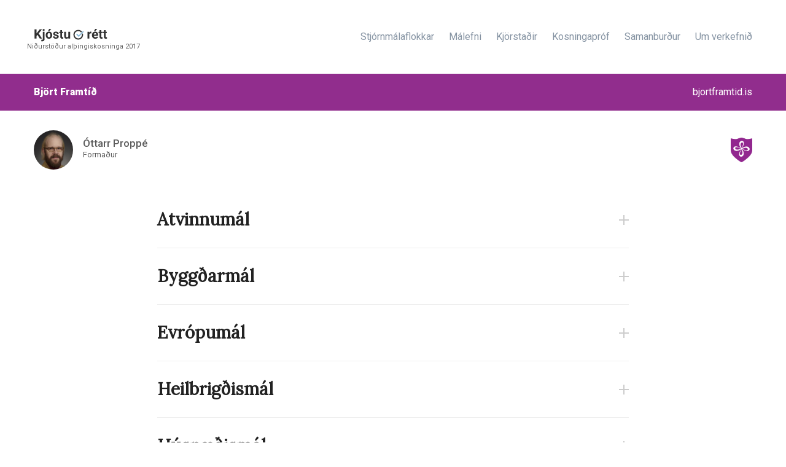

--- FILE ---
content_type: text/html; charset=utf-8
request_url: https://2017.kjosturett.is/flokkur/bjort-framtid
body_size: 13551
content:
<!doctype html><html class="no-js" lang="en"><head><meta charset="utf-8"/><meta http-equiv="x-ua-compatible" content="ie=edge"/><title>Björt Framtíð - Kjóstu Rétt</title><meta name="viewport" content="width=device-width, initial-scale=1.0, maximum-scale=1.0, user-scalable=no"/><meta property="og:locale" content="is_IS"/><meta name="description" content="Upplýsingar um stefnumál Bjartrar Framtíðar á mannamáli fyrir Alþingiskosningarnar 2017"/><meta name="keywords" content="kosningar,alþingi 2017,alþingiskosningar,frambjóðendur,málefni,björt framtíð,framsóknarflokkurinn,píratar,samfylkingin,sjálfstæðisflokkurinn,viðreisn,vinstri græn,flokkur fólksins,alþýðufylkingin"/><meta property="og:title" content="Björt Framtíð - Kjóstu Rétt"/><meta property="og:site_name" content="Kjóstu rétt 2017"/><meta property="og:url" content="https://kjosturett.is/flokkur/bjort-framtid"/><meta property="og:description" content="Upplýsingar um stefnumál Bjartrar Framtíðar á mannamáli fyrir Alþingiskosningarnar 2017"/><meta property="og:type" content="website"/><link rel="apple-touch-icon" sizes="180x180" href="/apple-touch-icon.png"/><link rel="icon" type="image/png" sizes="32x32" href="/favicon-32x32.png"/><link rel="icon" type="image/png" sizes="16x16" href="/favicon-16x16.png"/><link rel="manifest" href="/manifest.json"/><link rel="mask-icon" href="/safari-pinned-tab.svg" color="#5bbad5"/><meta name="theme-color" content="#ffffff"/><meta property="og:image" content="https://kjosturett.is/og.png"/><meta name="twitter:card" content="summary_large_image"/><meta name="twitter:title" content="Kjóstu Rétt 2017"/><meta name="twitter:description" content="Upplýsingar um stefnumál Bjartrar Framtíðar á mannamáli fyrir Alþingiskosningarnar 2017"/><link href="https://fonts.googleapis.com/css?family=Lora|Roboto:300,400,500,900" rel="stylesheet"/><link rel="preload" href="/assets/vendor.js" as="script"/><link rel="preload" href="/assets/partysingle.chunk.js" as="script"/><link rel="preload" href="/assets/client.js" as="script"/><style id="css">*,
*::before,
*::after {
  -webkit-box-sizing: inherit;
          box-sizing: inherit;
  margin: 0;
  padding: 0; }

html {
  color: #222;
  font-weight: 400;
  font-size: 16px;
  font-family: "Roboto", sans-serif;
  line-height: 1.75;
  text-rendering: optimizeLegibility;
  -webkit-font-smoothing: antialiased; }

.Layout-root-1fqjz {
  display: -webkit-box;
  display: -ms-flexbox;
  display: flex;
  min-height: 100vh;
  -webkit-box-orient: vertical;
  -webkit-box-direction: normal;
      -ms-flex-direction: column;
          flex-direction: column; }

.Layout-subHeader-2LtWy {
  background: #909dab;
  margin-bottom: 2em;
  padding-bottom: calc(5px + 0.91667vw);
  padding-top: calc(5px + 0.91667vw); }

@media (min-width: 1200px) {
    .Layout-subHeader-2LtWy {
      padding-bottom: 16px; } }

@media (min-width: 1200px) {
    .Layout-subHeader-2LtWy {
      padding-top: 16px; } }

.Layout-subHeaderContent-2G7HN {
  -webkit-box-align: center;
      -ms-flex-align: center;
          align-items: center;
  display: -webkit-box;
  display: -ms-flexbox;
  display: flex;
  -webkit-box-pack: justify;
      -ms-flex-pack: justify;
          justify-content: space-between; }

.Layout-altTitle-3ox9c,
.Layout-altTitle-3ox9c a,
.Layout-title-wnyMH {
  color: #fff;
  text-decoration: none;
  font-size: calc(12px + 0.33333vw); }

@media (min-width: 1200px) {
    .Layout-altTitle-3ox9c,
    .Layout-altTitle-3ox9c a,
    .Layout-title-wnyMH {
      font-size: 16px; } }

.Layout-main-36cKf {
  -webkit-box-flex: 1;
      -ms-flex: 1 1 auto;
          flex: 1 1 auto; }
.Header-root-14IZ- {
  background: rgba(255, 255, 255, 0.95);
  left: 0;
  position: fixed;
  top: 0;
  -webkit-transition: -webkit-box-shadow 250ms, -webkit-transform 250ms;
  transition: -webkit-box-shadow 250ms, -webkit-transform 250ms;
  -o-transition: box-shadow 250ms, transform 250ms;
  transition: box-shadow 250ms, transform 250ms;
  transition: box-shadow 250ms, transform 250ms, -webkit-box-shadow 250ms, -webkit-transform 250ms;
  width: 100%;
  z-index: 10; }

.Header-hamburgerBtn-3A-Ww,
.Header-leftWrap-3SOFP,
.Header-links-1v_7G {
  -webkit-transition: -webkit-transform 250ms;
  transition: -webkit-transform 250ms;
  -o-transition: transform 250ms;
  transition: transform 250ms;
  transition: transform 250ms, -webkit-transform 250ms; }

.Header-countdown-3Ep1Z {
  -webkit-transition: opacity 250ms;
  -o-transition: opacity 250ms;
  transition: opacity 250ms; }

.Header-fake-3zCJn,
.Header-wrap-302yF {
  height: calc(8.88889px + 9.25926vw); }

@media (max-width: 767px) {
    .Header-fake-3zCJn,
    .Header-wrap-302yF {
      height: 80px; } }

@media (min-width: 1200px) {
    .Header-fake-3zCJn,
    .Header-wrap-302yF {
      height: 120px; } }

.Header-sticky-2HiBp {
  -webkit-box-shadow: 0 2px 10px rgba(0, 0, 0, 0.12);
          box-shadow: 0 2px 10px rgba(0, 0, 0, 0.12);
  -webkit-transform: translateY(-30px);
      -ms-transform: translateY(-30px);
          transform: translateY(-30px); }

.Header-sticky-2HiBp .Header-countdown-3Ep1Z {
    opacity: 0; }

.Header-sticky-2HiBp .Header-leftWrap-3SOFP {
    -webkit-transform: translateY(20px);
        -ms-transform: translateY(20px);
            transform: translateY(20px); }

.Header-sticky-2HiBp .Header-hamburgerBtn-3A-Ww,
  .Header-sticky-2HiBp .Header-links-1v_7G {
    -webkit-transform: translateY(15px);
        -ms-transform: translateY(15px);
            transform: translateY(15px); }

@media (min-width: 1200px) {
    .Header-sticky-2HiBp {
      -webkit-transform: translateY(-60px);
          -ms-transform: translateY(-60px);
              transform: translateY(-60px); }
      .Header-sticky-2HiBp .Header-countdown-3Ep1Z {
        opacity: 0; }
      .Header-sticky-2HiBp .Header-leftWrap-3SOFP {
        -webkit-transform: translateY(35px);
            -ms-transform: translateY(35px);
                transform: translateY(35px); }
      .Header-sticky-2HiBp .Header-links-1v_7G {
        -webkit-transform: translateY(30px);
            -ms-transform: translateY(30px);
                transform: translateY(30px); } }

.Header-desktopNav-1vXac .Header-links-1v_7G {
  display: none; }

@media (min-width: 768px) {
    .Header-desktopNav-1vXac .Header-links-1v_7G {
      display: block; } }

.Header-mobileNav-3cNHi {
  -webkit-box-align: center;
      -ms-flex-align: center;
          align-items: center;
  background: -webkit-gradient(linear, left top, left bottom, from(rgba(255, 255, 255, 0.95)), color-stop(60%, white));
  background: -webkit-linear-gradient(top, rgba(255, 255, 255, 0.95), white 60%);
  background: -o-linear-gradient(top, rgba(255, 255, 255, 0.95), white 60%);
  background: linear-gradient(180deg, rgba(255, 255, 255, 0.95), white 60%);
  display: -webkit-box;
  display: -ms-flexbox;
  display: flex;
  bottom: -30px;
  -webkit-box-orient: vertical;
  -webkit-box-direction: normal;
      -ms-flex-direction: column;
          flex-direction: column;
  left: 0;
  -webkit-box-pack: center;
      -ms-flex-pack: center;
          justify-content: center;
  pointer-events: none;
  position: fixed;
  -webkit-transition: -webkit-transform 400ms ease-in-out;
  transition: -webkit-transform 400ms ease-in-out;
  -o-transition: transform 400ms ease-in-out;
  transition: transform 400ms ease-in-out;
  transition: transform 400ms ease-in-out, -webkit-transform 400ms ease-in-out;
  -webkit-transform: translateY(-140%);
      -ms-transform: translateY(-140%);
          transform: translateY(-140%);
  width: 100%;
  z-index: 9;
  top: calc(8.88889px + 9.25926vw); }

.Header-mobileNav-3cNHi.Header-isOpen-1Epgq {
    pointer-events: auto;
    -webkit-transform: none;
        -ms-transform: none;
            transform: none; }

.Header-mobileNav-3cNHi.Header-sticky-2HiBp.Header-isOpen-1Epgq {
    -webkit-transform: translateY(-30px);
        -ms-transform: translateY(-30px);
            transform: translateY(-30px); }

.Header-mobileNav-3cNHi .Header-links-1v_7G {
    text-align: center;
    padding-bottom: 30px; }

.Header-mobileNav-3cNHi .Header-links-1v_7G a {
    background-position: 0 1.7em;
    font-size: 32px;
    font-size: 2rem;
    margin: 0 auto;
    display: table;
    padding: 0.3em 0; }

@media (max-width: 767px) {
    .Header-mobileNav-3cNHi {
      top: 80px; } }

@media (min-width: 1200px) {
    .Header-mobileNav-3cNHi {
      top: 120px; } }

.Header-hamburgerBtn-3A-Ww {
  border: none;
  background: transparent;
  -webkit-appearance: none;
     -moz-appearance: none;
          appearance: none;
  font-size: 16px;
  font-size: 1rem;
  outline: none; }

@media (min-width: 768px) {
  .Header-hamburgerBtn-3A-Ww,
  .Header-mobileNav-3cNHi {
    display: none; } }

.Header-hamburger-3VBnB {
  -webkit-box-pack: justify;
      -ms-flex-pack: justify;
          justify-content: space-between;
  -webkit-box-orient: vertical;
  -webkit-box-direction: normal;
      -ms-flex-direction: column;
          flex-direction: column;
  display: -webkit-inline-box;
  display: -ms-inline-flexbox;
  display: inline-flex;
  height: 16px;
  width: 16px;
  margin-right: 8px;
  margin-top: -2px;
  vertical-align: middle; }

.Header-hamburger-3VBnB::after, .Header-hamburger-3VBnB::before {
    display: block;
    content: '';
    height: 2px;
    background: #777;
    -webkit-transition: -webkit-transform 400ms, -webkit-filter 400ms;
    transition: -webkit-transform 400ms, -webkit-filter 400ms;
    -o-transition: transform 400ms, filter 400ms;
    transition: transform 400ms, filter 400ms;
    transition: transform 400ms, filter 400ms, -webkit-transform 400ms, -webkit-filter 400ms;
    -webkit-transform-origin: 50% 50%;
        -ms-transform-origin: 50% 50%;
            transform-origin: 50% 50%;
    width: 100%; }

.Header-hamburger-3VBnB::before {
    filter: url('data:image/svg+xml;charset=utf-8,<svg xmlns="http://www.w3.org/2000/svg"><filter id="filter"><feGaussianBlur in="SourceAlpha" stdDeviation="0" /><feOffset dx="1" dy="8" result="offsetblur" /><feFlood flood-color="rgba(119,119,119,1)" /><feComposite in2="offsetblur" operator="in" /><feMerge><feMergeNode /><feMergeNode in="SourceGraphic" /></feMerge></filter></svg>#filter');
    -webkit-filter: drop-shadow(0 7px 0 #777);
            filter: drop-shadow(0 7px 0 #777); }

.Header-isOpen-1Epgq .Header-hamburger-3VBnB::before {
    filter: url('data:image/svg+xml;charset=utf-8,<svg xmlns="http://www.w3.org/2000/svg"><filter id="filter"><feGaussianBlur in="SourceAlpha" stdDeviation="0" /><feOffset dx="1" dy="15" result="offsetblur" /><feFlood flood-color="rgba(255,255,255,0)" /><feComposite in2="offsetblur" operator="in" /><feMerge><feMergeNode /><feMergeNode in="SourceGraphic" /></feMerge></filter></svg>#filter');
    -webkit-filter: drop-shadow(0 14px 0 rgba(255, 255, 255, 0));
            filter: drop-shadow(0 14px 0 rgba(255, 255, 255, 0));
    -webkit-transform: translateY(7px) rotate(225deg);
        -ms-transform: translateY(7px) rotate(225deg);
            transform: translateY(7px) rotate(225deg); }

.Header-isOpen-1Epgq .Header-hamburger-3VBnB::after {
    -webkit-transform: translateY(-7px) rotate(-225deg);
        -ms-transform: translateY(-7px) rotate(-225deg);
            transform: translateY(-7px) rotate(-225deg); }

.Header-wrap-302yF {
  display: -webkit-box;
  display: -ms-flexbox;
  display: flex;
  -webkit-box-align: center;
      -ms-flex-align: center;
          align-items: center;
  -webkit-box-pack: justify;
      -ms-flex-pack: justify;
          justify-content: space-between; }

.Header-leftWrap-3SOFP {
  position: relative; }

.Header-logo-1AtfL {
  width: 90px; }

@media (min-width: 370px) {
    .Header-logo-1AtfL {
      width: 120px; } }

.Header-countdown-3Ep1Z {
  bottom: -5px;
  font-size: 9px;
  opacity: 0.7;
  position: absolute;
  left: 0;
  white-space: nowrap; }

@media (min-width: 370px) {
    .Header-countdown-3Ep1Z {
      font-size: 11px;
      bottom: -8px;
      left: auto;
      right: 0; } }

.Header-links-1v_7G a {
  display: inline-block;
  background-image: -webkit-gradient(linear, left bottom, left top, from(#555), to(#555));
  background-image: -webkit-linear-gradient(bottom, #555, #555);
  background-image: -o-linear-gradient(bottom, #555, #555);
  background-image: linear-gradient(0deg, #555, #555);
  background-position: 0 calc(2em + 4px);
  background-repeat: no-repeat;
  background-size: 100% 1px;
  color: #0a2645;
  margin-left: 1.5em;
  padding: 1em 0;
  -webkit-transition: background-size 250ms, background-position 250ms;
  -o-transition: background-size 250ms, background-position 250ms;
  transition: background-size 250ms, background-position 250ms;
  text-decoration: none;
  text-shadow: 1px 1px #fff, -1px 1px #fff, 0 -1px #fff; }

@media (max-width: 510px) {
    .Header-links-1v_7G a {
      font-size: 0.9em;
      margin-left: 0.7em;
      padding: 0.8em 0; } }

.Header-links-1v_7G a:not(.Header-active-1Z5Aq) {
  background-size: 0 1px;
  background-position-x: 50%;
  opacity: 0.5; }

.Header-links-1v_7G a.Header-active-1Z5Aq {
  cursor: default; }

.Header-links-1v_7G a:last-child::first-letter,
.Header-politics-2M3Iw::first-letter {
  text-transform: uppercase; }

@media (max-width: 510px) {
  .Header-politicsPrefix-lfe4P {
    display: none; } }

.Header-countdown-3Ep1Z {
  display: -webkit-box;
  display: -ms-flexbox;
  display: flex;
  -webkit-box-pack: end;
      -ms-flex-pack: end;
          justify-content: flex-end;
  -webkit-box-flex: 1;
      -ms-flex: 1 1;
          flex: 1 1; }
.Container-root-1XpNO {
  -webkit-box-sizing: border-box;
          box-sizing: border-box;
  margin-left: auto;
  margin-right: auto;
  max-width: 1200px;
  padding-left: 15px;
  padding-right: 15px;
  width: 100%; }
.PartySingle-header-2b3Kz {
  -webkit-box-align: center;
      -ms-flex-align: center;
          align-items: center;
  display: -webkit-box;
  display: -ms-flexbox;
  display: flex;
  -webkit-box-pack: justify;
      -ms-flex-pack: justify;
          justify-content: space-between;
  margin-bottom: 8.33333vw; }
  @media (min-width: 768px) {
    .PartySingle-header-2b3Kz {
      margin-bottom: 64px; } }
  .PartySingle-logo-1D3n1 {
  height: auto;
  max-height: 40px;
  max-width: 40px; }
  .PartySingle-topics-3Ye-B {
  margin-left: auto;
  margin-right: auto;
  max-width: 768px; }
.PartyProfile-root-1_xAn {
  -webkit-box-align: center;
      -ms-flex-align: center;
          align-items: center;
  display: -webkit-box;
  display: -ms-flexbox;
  display: flex; }

.PartyProfile-imgWrap-2wC4h {
  border-radius: 50%;
  overflow: hidden;
  height: calc(42px + 1.83333vw);
  width: calc(42px + 1.83333vw); }

@media (min-width: 1200px) {
    .PartyProfile-imgWrap-2wC4h {
      height: 64px; } }

@media (min-width: 1200px) {
    .PartyProfile-imgWrap-2wC4h {
      width: 64px; } }

.PartyProfile-img-1wN1E {
  height: auto;
  width: 100%; }

.PartyProfile-content-2MnUG {
  color: #5b5b5b;
  padding-left: 1em; }

.PartyProfile-leader-X6Wh3 {
  font-size: 1.05em;
  font-weight: 500;
  line-height: 1; }

.PartyProfile-leaderTitle-1ed6M {
  font-size: 0.8em; }
.Collapsable-root-1s-As {
  width: 100%; }

.Collapsable-category-2LvZi {
  padding-bottom: calc(7.42857px + 1.71429vw); }

@media (max-width: 499px) {
    .Collapsable-category-2LvZi {
      padding-bottom: 16px; } }

@media (min-width: 1200px) {
    .Collapsable-category-2LvZi {
      padding-bottom: 28px; } }

.Collapsable-category-2LvZi:not(:first-child) {
    padding-top: calc(7.42857px + 1.71429vw); }

@media (max-width: 499px) {
      .Collapsable-category-2LvZi:not(:first-child) {
        padding-top: 16px; } }

@media (min-width: 1200px) {
      .Collapsable-category-2LvZi:not(:first-child) {
        padding-top: 28px; } }

.Collapsable-category-2LvZi:not(:last-child) {
  border-bottom: 1px solid #eee; }

.Collapsable-header-pFDNo {
  -webkit-box-align: center;
      -ms-flex-align: center;
          align-items: center;
  display: -webkit-box;
  display: -ms-flexbox;
  display: flex;
  cursor: pointer;
  height: 35px;
  color: inherit;
  text-decoration: none; }

@media screen and (max-width: 768px) {
    .Collapsable-header-pFDNo {
      height: 30px; } }

.Collapsable-icon-2oKdp {
  display: inline-block;
  background: #ccc;
  height: 2px;
  margin-left: auto;
  -webkit-transition: -webkit-transform 250ms;
  transition: -webkit-transform 250ms;
  -o-transition: transform 250ms;
  transition: transform 250ms;
  transition: transform 250ms, -webkit-transform 250ms;
  -webkit-transform: rotate(180deg);
      -ms-transform: rotate(180deg);
          transform: rotate(180deg);
  width: 16px; }

.Collapsable-icon-2oKdp::after {
    background: inherit;
    content: '';
    display: block;
    height: 100%;
    -webkit-transition: inherit;
    -o-transition: inherit;
    transition: inherit;
    -webkit-transform: rotate(0);
        -ms-transform: rotate(0);
            transform: rotate(0);
    width: 100%; }

.Collapsable-isOpen-2NFNg {
  -webkit-transform: none;
      -ms-transform: none;
          transform: none; }

.Collapsable-isOpen-2NFNg::after {
  -webkit-transform: rotate(-90deg);
      -ms-transform: rotate(-90deg);
          transform: rotate(-90deg); }

.Collapsable-image-246Uf {
  width: 25px;
  height: 25px;
  -o-object-fit: contain;
     object-fit: contain;
  margin-right: 20px; }

@media screen and (max-width: 768px) {
    .Collapsable-image-246Uf {
      width: 20px;
      height: 20px; } }

.Collapsable-title-3X6ei {
  font-family: "Lora", serif;
  font-size: calc(7.42857px + 1.71429vw); }

@media (max-width: 499px) {
    .Collapsable-title-3X6ei {
      font-size: 16px; } }

@media (min-width: 1200px) {
    .Collapsable-title-3X6ei {
      font-size: 28px; } }

.Collapsable-content-1p0YF {
  color: #585858;
  padding-top: 0.5em;
  font-size: calc(10.14286px + 0.57143vw); }

@media (max-width: 499px) {
    .Collapsable-content-1p0YF {
      font-size: 13px; } }

@media (min-width: 1200px) {
    .Collapsable-content-1p0YF {
      font-size: 17px; } }

.Collapsable-content-1p0YF * + * {
    margin-top: 1em; }

.Collapsable-content-1p0YF li {
    margin-top: 0; }

li {
  margin-left: 22px; }
</style></head><body style="margin:0;"><div id="app"><div class="Layout-root-1fqjz" data-reactroot="" data-reactid="1" data-react-checksum="-1184157708"><div data-reactid="2"><div class="Header-fake-3zCJn" data-reactid="3"></div><header class="Header-root-14IZ-" data-reactid="4"><div class="Container-root-1XpNO" data-reactid="5"><div class="Header-wrap-302yF" data-reactid="6"><div class="Header-leftWrap-3SOFP" data-reactid="7"><a href="/" data-reactid="8"><img src="/assets/src/logo.svg?73e8c560" class="Header-logo-1AtfL" data-reactid="9"/></a><div class="Header-countdown-3Ep1Z" data-reactid="10"><div style="margin-right:-53px;" data-reactid="11">Niðurstöður alþingiskosninga 2017</div></div></div><nav class="Header-desktopNav-1vXac" data-reactid="12"><button class="Header-hamburgerBtn-3A-Ww" data-reactid="13"><i class="Header-hamburger-3VBnB" data-reactid="14"></i><!-- react-text: 15 --> Valmynd<!-- /react-text --></button><div class="Header-links-1v_7G" data-reactid="16"><a href="/" class="Header-politics-2M3Iw" data-reactid="17">Stjórnmálaflokkar</a><a href="/malefni/atvinnumal" class="" data-reactid="18">Málefni</a><a href="/kjorskra" class="" data-reactid="19">Kjörstaðir</a><a href="/kosningaprof" class="" data-reactid="20">Kosningapróf</a><a href="/flokkar/bera-saman" class="" data-reactid="21">Samanburður</a><a href="/verkefnid" class="" data-reactid="22">Um verkefnið</a></div></nav></div></div></header><nav class="Header-mobileNav-3cNHi" data-reactid="23"><div class="Header-links-1v_7G" data-reactid="24"><a href="/" class="Header-politics-2M3Iw" data-reactid="25">Stjórnmálaflokkar</a><a href="/malefni/atvinnumal" class="" data-reactid="26">Málefni</a><a href="/kjorskra" class="" data-reactid="27">Kjörstaðir</a><a href="/kosningaprof" class="" data-reactid="28">Kosningapróf</a><a href="/flokkar/bera-saman" class="" data-reactid="29">Samanburður</a><a href="/verkefnid" class="" data-reactid="30">Um verkefnið</a></div></nav></div><main class="Layout-main-36cKf" data-reactid="31"><header class="Layout-subHeader-2LtWy" style="background-color:#912D8D;" data-reactid="32"><div class="Container-root-1XpNO" data-reactid="33"><div class="Layout-subHeaderContent-2G7HN" data-reactid="34"><h2 class="Layout-title-wnyMH" data-reactid="35">Björt Framtíð</h2><p class="Layout-altTitle-3ox9c" data-reactid="36"><a href="http://www.bjortframtid.is" target="_blank" data-reactid="37">bjortframtid.is</a></p></div></div></header><div class="Container-root-1XpNO" data-reactid="38"><div data-reactid="39"><div class="PartySingle-header-2b3Kz" data-reactid="40"><div class="PartyProfile-root-1_xAn" data-reactid="41"><div class="PartyProfile-imgWrap-2wC4h" data-reactid="42"><img class="PartyProfile-img-1wN1E" src="https://assets.kjosturett.is/formenn/bjort-framtid.png" alt="Björt Framtíð&#x27;s Formaður: Óttarr Proppé" data-reactid="43"/></div><div class="PartyProfile-content-2MnUG" data-reactid="44"><p class="PartyProfile-leader-X6Wh3" data-reactid="45">Óttarr Proppé</p><p class="PartyProfile-leaderTitle-1ed6M" data-reactid="46">Formaður</p></div></div><img class="PartySingle-logo-1D3n1" src="https://assets.kjosturett.is/party-icons/bjort-framtid.png" alt="Logo" data-reactid="47"/></div><div class="PartySingle-topics-3Ye-B" data-reactid="48"><div class="Collapsable-root-1s-As" data-reactid="49"><div class="Collapsable-category-2LvZi" data-reactid="50"><a href="#atvinnumal" class="Collapsable-header-pFDNo" data-reactid="51"><h3 class="Collapsable-title-3X6ei" data-reactid="52">Atvinnumál</h3><i aria-hidden="true" class="Collapsable-icon-2oKdp Collapsable-isOpen-2NFNg" data-reactid="53"></i></a><div class="ReactCollapse--collapse" style="overflow:hidden;height:0;" data-reactid="54"><div class="ReactCollapse--content" data-reactid="55"><div class="Collapsable-content-1p0YF" data-reactid="56"><p>Björt framtíð hefur þegar beitt sér fyrir setningu fjárfestingaáætlunar fyrir Ísland sem ætlað var að styðja hagvöxt og fjölbreytni í atvinnulífi og styðja við efnahagsbata og hagvöxt á árunum eftir hrun. Áætlunin byggði á þeim rökum að skynsamlegt væri að stórum hluta þeirra fjármuna sem bundnir voru í bönkum og hluti auðlindagjalda væri best varið með því að fjárfesta með skipulögðum og markvissum hætti í innviðum samfélagsins, í almannaþágu. Þannig styrktist undirstaða hagvaxtar og tekjugrunnur ríkissjóðs til framtíðar. Fjárfestingaáætlunin var fullunnin í forsætisráðuneytinu og kynnt 2012. Ætlunin var að sérstakt veiðigjald yrði nýtt til að fjármagna fjárfestingar í atvinnulífinu. Enn hefur ekkert gerst í tengslum við eðlilegt endurgjald fyrir nýtingu auðlinda. Við teljum ekkert of seint að halda áfram með þessa stefnu okkar. Til þess að raunhæft sé að tryggja að grunnstoðir samfélagsins séu burðugar þarf að tryggja að allir taki þátt í því að leggja sitt af mörkum. Sjávarútvegurinn er þar ekki undanskilinn.</p>
</div></div></div></div><div class="Collapsable-category-2LvZi" data-reactid="57"><a href="#byggdarmal" class="Collapsable-header-pFDNo" data-reactid="58"><h3 class="Collapsable-title-3X6ei" data-reactid="59">Byggðarmál</h3><i aria-hidden="true" class="Collapsable-icon-2oKdp Collapsable-isOpen-2NFNg" data-reactid="60"></i></a><div class="ReactCollapse--collapse" style="overflow:hidden;height:0;" data-reactid="61"><div class="ReactCollapse--content" data-reactid="62"><div class="Collapsable-content-1p0YF" data-reactid="63"><p>Björt framtíð leggur áherslu að hafist verði handa strax í vetur við að gera úttekt á aðgengi landsmanna að þjónustu, meðal annars með það fyrir augum að jafna kostnað íbúa við að njóta lögbundinnar grunnþjónustu. .  Skilgreina þarf grunnhæfni samfélaga til búsetukosta og samkeppnishæfni byggðarlaga út frá menntunarframboði, búsetukostum, samgöngum, atvinnulífi, heilbrigðisþjónustu og lífsgæðum. Björt framtíð vill á grunni þeirra skilgreininga gera langtímabyggðastefnu sem fer saman við öfluga borgarvæðingu á höfuðborgarsvæðinu. Það er óverjandi að höfuðborg og landsbyggð sé til framtíðar stillt upp sem andstæðum, enda eiga hagsmunir beggja að geta farið saman. Grunnmarkmið stefnunnar eigi að vera að tryggja byggð í öllu landinu með fjölbreyttu atvinnulífi, húsnæði á viðráðanlegu verði, viðunandi heilsbrigðisþjónustu, samgöngum, námsframboði og annars konar tækifærum fyrir unga sem aldna. Ljóst er að þar þarf að huga sérstaklega að innviðum, s.s. nettengingum og rafmagnsflutningum sem hamla verulega uppbyggingu atvinnurekstrar því skortur hefur verið á heildstæðum stuðningi við nýsköpunarverkefni og stuðningur stjórnvalda fyrst og fremst verið við hefðbundnar atvinnugreinar, stóriðju og karlastörf. Vel má hugsa sér skattaívilnanir til að hvetja til búsetu á landsbyggðinni.</p>
</div></div></div></div><div class="Collapsable-category-2LvZi" data-reactid="64"><a href="#evropumal" class="Collapsable-header-pFDNo" data-reactid="65"><h3 class="Collapsable-title-3X6ei" data-reactid="66">Evrópumál</h3><i aria-hidden="true" class="Collapsable-icon-2oKdp Collapsable-isOpen-2NFNg" data-reactid="67"></i></a><div class="ReactCollapse--collapse" style="overflow:hidden;height:0;" data-reactid="68"><div class="ReactCollapse--content" data-reactid="69"><div class="Collapsable-content-1p0YF" data-reactid="70"><p>Björt framtíð er Evrópusinnaður flokkur. Við erum staðföst í þeirri trú okkar að Íslandi sé betur borgið innan Evrópusambandsins en utan þess. Ísland er hluti af Evrópu landfræðilega, efnahagslega og menningarlega! Ársfundur Bjartrar framtíðar 2017 lýsti yfir ánægju sinni með umræðuna um gjaldmiðilsmál sem hefur verið í gangi undanfarna mánuði. Gjaldmiðilsmál voru tíðrædd af þingmönnum Bjartrar framtíðar á síðasta kjörtímabili og lögðu þeir ítrekað fram þingmál um að íslenska ríkið móti sér gjaldmiðilsstefnu. Íslenska krónan er ótraustur gjaldmiðill og uppihald hennar felur í sér gífurlegan kostnað fyrir Íslensku þjóðina. Það er skoðun Bjartrar framtíðar að skynsamlegra væri að stefna að upptöku evru samhliða aðild að Evrópusambandinu.</p>
<p>Björt framtíð vill að Íslendingar leggi sitt af mörkum til friðar í heiminum með þátttöku í þróunarsamvinnu, hjálparstarfi og friðarumleitunum, en taki ekki þátt í hernaði. Við viljum líka taka vel á móti flóttamönnum og sinna málefnum innflytjenda af stakri prýði. Þannig aukum við líkurnar á því að þeir aðlagist samfélaginu og verði hluti af því. Björt framtíð vill að Ísland vinni Eurovision.</p>
</div></div></div></div><div class="Collapsable-category-2LvZi" data-reactid="71"><a href="#heilbrigdismal" class="Collapsable-header-pFDNo" data-reactid="72"><h3 class="Collapsable-title-3X6ei" data-reactid="73">Heilbrigðismál</h3><i aria-hidden="true" class="Collapsable-icon-2oKdp Collapsable-isOpen-2NFNg" data-reactid="74"></i></a><div class="ReactCollapse--collapse" style="overflow:hidden;height:0;" data-reactid="75"><div class="ReactCollapse--content" data-reactid="76"><div class="Collapsable-content-1p0YF" data-reactid="77"><p>Heilbrigðisráðherra Óttarr Proppé hefur undanfarna mánuði unnið, fyrstur heilbriðisráðherra, að heildarstefnumótun á sviði heilbrigðismála. Hún er langt komin. Þar er að finna langþráða framtíðarsýn og framkvæmdaáætlun og skilgreiningu á þjónustunni og mælikvarða á gæði hennar. Á þeim mánuðum sem Björt framtíð hefur farið með stjórn mála hefur aðaláherslan verið lögð á þrennt. Í fyrsta lagi eflingu þjónustunnar innan heilsugæslunnar með fjölgun fagaðila, samvinnu og þverfaglegt samstarf. Sérstök áhersla hefur einnig verið lögð á málefni aldraðra s.s. varðandi hjúkrunarrými, sérhæfða heimaþjónustu og dagdvöl. Í þriðja lagi hefur sérstök áhersla verið lögð á geðheilbrigði þar sem geðheilbrigðisáætlun hefur verið fylgt af festu þar sem sálfræðingar eru nú hluti af heilsugæsluþjónustu, Barna- og unglingageðdeild hefur verið styrkt auk þess sem unnið er að því hörðum höndum að koma á fót fjarheilbrigðisþjónustu. Þess utan er unnið að mörgum brýnum verkefnum s.s. bættri teymisvinnu milli stofnana og bættri stjórnun þeirra. Má einnig nefna lýðheilsumálefni, lyfjamál, nýjan Landspítala, mönnunarvanda í heilbrigðiskerfinu og endurskoðun á ýmsum samningum Sjúkratrygginga Íslands í þeim tilgangi að tryggja góða nýtingu á almannafé. Hluti af því verkefni tengist heilbrigðisstefnunni og spurningum um það hvar veita eigi heilbrigðisþjónustu. Stefna Bjartrar framtíðar er að halda áfram á sömu braut og halda áfram stefnumótun og endurskipulagningu stofnana og kerfa innan heilbrigðisþjónustunnar og tryggja að unnt verði að veita bestu heilbrigðisþjónustu sem völ er á.</p>
</div></div></div></div><div class="Collapsable-category-2LvZi" data-reactid="78"><a href="#husnaedismal" class="Collapsable-header-pFDNo" data-reactid="79"><h3 class="Collapsable-title-3X6ei" data-reactid="80">Húsnæðismál</h3><i aria-hidden="true" class="Collapsable-icon-2oKdp Collapsable-isOpen-2NFNg" data-reactid="81"></i></a><div class="ReactCollapse--collapse" style="overflow:hidden;height:0;" data-reactid="82"><div class="ReactCollapse--content" data-reactid="83"><div class="Collapsable-content-1p0YF" data-reactid="84"><p>Björt framtíð telur ákaflega mikilvægt að húsnæðismál, skipulagsmál og fjölskyldumál séu hugsuð heildstætt.</p>
<ul>
<li><strong>Fjármögnun húsnæðis.</strong> Innkoma lífeyrissjóða á húsnæðismarkaðinn gerist í skjóli þess að um þá gilda ekki sambærilegar reglur og aðrar lánastofnanir á markaði með húsnæðislán. Mikilvægt er til framtíðar að þessar reglur séu samræmdar, að aðilar sitji við sama borð og að ekki þróist hér markaður þar sem einstaka lánastofnanir fleyta rjómann ofan af markaðnum og eftirláta öðrum vandamálin.</li>
<li><strong>Fyrstu kaup.</strong> Fyrstu kaup á húsnæði hafa sjaldan eða aldrei í sögunni verið erfiðari en í dag og þarf að huga sérstaklega að því hvernig fjármögnun á fyrstu kaupum á íbúðarhúsnæði verði gerð einfaldari og auðveldari.</li>
<li><strong>Félagslegt húsnæði.</strong> Það er lögboðin skylda sveitarfélaga að tryggja fólki húsnæði og mikilvægt er að settar séu um þessa skyldu skýrar reglur þar sem einstök sveitarfélög geti ekki skotist undan ábyrgð og velt vandanum á önnur sveitarfélög. Björt framtíð telur mikilvægt að leitað sé allra leiða til að tryggja þátttöku allra sveitarfélaga í uppbyggingu félagslegs húsnæðis og bendir á Jöfnunarsjóð sveitarfélaga sem verkfæri sem beita má til að þrýsta á þátttöku allra.</li>
<li><strong>Framboð húsnæðis.</strong> Á húsnæðismarkaði er mikið ójafnvægi milli framboðs og eftirspurnar eftir húsnæði. Til að bregðast við þessu hafa m.a. verið sett lög um heimagistingu sem skilja milli deili-hagkerfisins og þeirra sem vilja stunda íbúða- og húsaleigu í atvinnuskyni. Björt framtíð telur mikilvægt að þessari lagasetningu sé fylgt eftir með átaki þar sem tekið er á ólöglegri útleigu húsnæðis. Það er ekki til neins að setja lög ef þeim er ekki framfylgt.</li>
</ul>
</div></div></div></div><div class="Collapsable-category-2LvZi" data-reactid="85"><a href="#jafnrettismal" class="Collapsable-header-pFDNo" data-reactid="86"><h3 class="Collapsable-title-3X6ei" data-reactid="87">Jafnréttismál</h3><i aria-hidden="true" class="Collapsable-icon-2oKdp Collapsable-isOpen-2NFNg" data-reactid="88"></i></a><div class="ReactCollapse--collapse" style="overflow:hidden;height:0;" data-reactid="89"><div class="ReactCollapse--content" data-reactid="90"><div class="Collapsable-content-1p0YF" data-reactid="91"><p>Björt framtíð er róttækur jafnréttisflokkur með feminískar áherslur. Björt framtíð hefur sýnt það í verki með því m.a. að konur eru tveir þriðju af framvarðarsveit flokksins. Af þeim eru tvær konur fyrsta kynslóð innflytjenda. Björt framtíð telur mikilvægt að raddir ólíkra hópa samfélagsins ekki bara heyrist, heldur að þessir hópar hafi tækifæri til að koma að ákvarðanatöku um framtíð íslensks samfélags. Í vinnu sinni á alþingi og í ríkisstjórn hefur Björt framtíð sýnt að jafnrétti til þátttöku í samfélagi fyrir alla sé afar mikilvægt t.d. með áherslu sinni á málefni fatlaðra, kvenna, hinsegin fólks, innflytjenda og flóttamanna. Björt framtíð telur að kynbundið ofbeldi sé alvarlegt mein í íslensku samfélagi og hefur sýnt það í verki með frumvörpum sínum t.d. varðandi hefndarklám, en ekki síst með því að taka alvarlega þá leyndarhyggju sem átti sér stað innan ríkisstjórnarsamstarfs varðandi kynbundið ofbeldi að flokkurinn sá ástæðu til þess að slíta ríkisstjórnarsamstarfi vegna þess. Björt framtíð telur að kynbundinn launamunur sé ólíðandi og telur að allar opinberar ákvarðanir skuli taka tillit til kyns og áhrifum ákvarðana á ólíka hópa samfélagsins. Jafnrétti kynja tekur ekki einungis til kvenna heldur er mikilvægt að huga að öllum kynjum. Þess vegna telur Björt framtíð að það sé  t.d. mikilvægt að jafna aðstæður lögheimilisforeldra og umgengisfoldeldra. Jafnrétti er grunnstef í hugmyndafræði, aðgerðum og athföfnum Bjartar framtíðar</p>
</div></div></div></div><div class="Collapsable-category-2LvZi" data-reactid="92"><a href="#menntamal" class="Collapsable-header-pFDNo" data-reactid="93"><h3 class="Collapsable-title-3X6ei" data-reactid="94">Menntamál</h3><i aria-hidden="true" class="Collapsable-icon-2oKdp Collapsable-isOpen-2NFNg" data-reactid="95"></i></a><div class="ReactCollapse--collapse" style="overflow:hidden;height:0;" data-reactid="96"><div class="ReactCollapse--content" data-reactid="97"><div class="Collapsable-content-1p0YF" data-reactid="98"><p>Björt framtíð telur nauðsynlegt að fjármagna skóla að fullu og þar þurfi að huga að tekjuskiptingu ríkis og sveitarfélaga. Það er verkefni sveitarfélaganna að reka leik- og grunnskóla en ríkisvaldinu ber að búa svo um hnútana að þau geti staðið sómasamlega að verki. Mönnunarvandi í leikskólum er mikill og sveitarfélögin standa ein að fjármögnun á þeim. Nauðsynlegt er að ríkið komi að slíkri fjármögnun til að gera skólana að meira aðlaðandi vinnustöðum. Framhaldsskóla og háskóla þarf einnig að fjármagna að fullu. Björt framtíð vill því beita sér fyrir því að ríkið, sveitarfélögin, háskólarnir, stéttarfélög og starfandi kennarar myndi stefnumótunar- og viðbragðsteymi sem mótar heildarstefnu í þeim tilgangi að til langrar og bjartrar framtíðar verði örugglega boðið upp á nám, vinnuaðstöðu og umbjörð utan um skólastarf sem stenst kröfur nútímans um góðan grunn fyrir frekara nám og lífið.</p>
</div></div></div></div><div class="Collapsable-category-2LvZi" data-reactid="99"><a href="#samgongumal" class="Collapsable-header-pFDNo" data-reactid="100"><h3 class="Collapsable-title-3X6ei" data-reactid="101">Samgöngumál</h3><i aria-hidden="true" class="Collapsable-icon-2oKdp Collapsable-isOpen-2NFNg" data-reactid="102"></i></a><div class="ReactCollapse--collapse" style="overflow:hidden;height:0;" data-reactid="103"><div class="ReactCollapse--content" data-reactid="104"><div class="Collapsable-content-1p0YF" data-reactid="105"><p>Björt framtíð vill að samgönguáætlun verði alltaf höfð til grundvallar uppbyggingu og viðhaldi á samgöngukerfinu svo hægt sé að forgangsraða verkefnum og leggja raunhæft mat á árlegan kostnað við viðhald og nýlagningu vega og flugvalla eða annarra samgöngubóta . Álag á vegakerfið hefur til að mynda aukist gríðarlega undanfarin ár en viðhald á því hefur verið algerlega úr takti. Við viljum efla almenningssamgöngur og gera þær að raunverulegum valkosti. Framlög til samgöngumála sem hlutfall af vergri landsframleiðslu hafa þar að auki lækkað frá árinu 2013. Við kunnum ekki að meta svona vinnubrögð. Framtíðarsýnin þarf að vera skýr svo hægt sé að gera langtímaáætlanir sem taka til kostnaðar og framkvæmdahraða.
Björt framtíð telur líka mikilvægt að samstarf ríkis og sveitarfélaga á höfuðborgarsvæðinu um Borgarlínu hefjist hið allra fyrsta og stigin verði ákveðin skref í þá veru strax í vetur.
Ef ríkisstjórnin ætlar að beita sér fyrir lausn á áratugadeilu um framtíð Reykjavíkurflugvallar er mikilvægt að hafist sé handa strax með því að stofna til formlegra viðræðna samgönguyfirvalda, heilbrigðisyfirvalda, Reykjavíkurborgar, annarra sveitarfélaga og hagsmunaaðila.</p>
<p>Björt framtíð telur að skoða þurfi kosti þess að hefja gjaldtöku á helstu stofnbrautum út af höfuðborgarsvæðinu en í því felast tækifæri til að gera stórátak í uppbyggingu vegakerfisins þar sem umferðin er mest. Forsendan er að gjaldtakan standi undir framkvæmdunum og að vegafé verði ekki skert á móti heldur frekar aukið í og það notað til uppbyggingu samgagna á landsbyggðinni.</p>
</div></div></div></div><div class="Collapsable-category-2LvZi" data-reactid="106"><a href="#sjavarutvegsmal" class="Collapsable-header-pFDNo" data-reactid="107"><h3 class="Collapsable-title-3X6ei" data-reactid="108">Sjávarútvegsmál</h3><i aria-hidden="true" class="Collapsable-icon-2oKdp Collapsable-isOpen-2NFNg" data-reactid="109"></i></a><div class="ReactCollapse--collapse" style="overflow:hidden;height:0;" data-reactid="110"><div class="ReactCollapse--content" data-reactid="111"><div class="Collapsable-content-1p0YF" data-reactid="112"><p>Að mati Bjartrar framtíðar er mikilvægt að sú vinna sem er í gangi á vegum sjávarútvegsráðherra um að kanna kosti þess að í auknum mæli verði byggt á langtímasamningum við úthlutun aflaheimilda og að tryggja betur að gjald fyrir aðgang að sameiginlegri auðlind verði í eðlilegu hlutfalli við afrakstur veiðanna ljúki sem fyrst og hafist verði handa við tillögugerð og útfærslur.</p>
</div></div></div></div><div class="Collapsable-category-2LvZi" data-reactid="113"><a href="#skattamal" class="Collapsable-header-pFDNo" data-reactid="114"><h3 class="Collapsable-title-3X6ei" data-reactid="115">Skattamál</h3><i aria-hidden="true" class="Collapsable-icon-2oKdp Collapsable-isOpen-2NFNg" data-reactid="116"></i></a><div class="ReactCollapse--collapse" style="overflow:hidden;height:0;" data-reactid="117"><div class="ReactCollapse--content" data-reactid="118"><div class="Collapsable-content-1p0YF" data-reactid="119"><p>Björt framtíð vill lækka tryggingagjald á fyrirtæki enda engin þörf á að halda uppi svo háu gjaldi í þeirri uppsveiflu sem nú er á vinnumarkaði.</p>
<p>Björt framtíð taldi hækkun virðisaukaskatts á ferðaþjónustuna frumhlaup  þar sem þörf væri frekari greininga og styrkingu innviða sem snúa að spágerð og stefnumörkun og í því máli sérstaklega hafi ekki verið lagt mat á hagræn áhrif svo sértækrar aðgerðar.  </p>
<p>Björt framtíð telur sjálfsagt og eðlilegt að auðlindagjald beri að greiða fyrir nýtingu sameiginlegra auðlinda okkar Íslendinga. Við teljum kvótakerfið besta kerfið til að halda uppi sjálfbærum og hagkvæmum veiðum en teljum að nýtingarleyfi eigi að veita tímabundið og gegn sanngjörnu endurgjaldi.</p>
<p>Björt framtíð vill nýta skattkerfið sem hagstjórnartæki og til hvatningar í fjárfestingum í nýsköpun og sprotafyrirtækjum, ekki síst umhverfisvænni tækniþróun og grænum iðnaði.</p>
<p>Þá hefur Björt framtíð beitt sér fyrir s.k. grænum sköttum m.a. í þeim tilgangi að hvetja til nýtingar á hreinum orkugjöfum og til náttúruverndar.</p>
</div></div></div></div><div class="Collapsable-category-2LvZi" data-reactid="120"><a href="#stjornarskrarmal" class="Collapsable-header-pFDNo" data-reactid="121"><h3 class="Collapsable-title-3X6ei" data-reactid="122">Stjórnarskrármál</h3><i aria-hidden="true" class="Collapsable-icon-2oKdp Collapsable-isOpen-2NFNg" data-reactid="123"></i></a><div class="ReactCollapse--collapse" style="overflow:hidden;height:0;" data-reactid="124"><div class="ReactCollapse--content" data-reactid="125"><div class="Collapsable-content-1p0YF" data-reactid="126"><p>Björt framtíð leggur mikla áherslu á að vinna við endurskoðun stjórnarskrár hefjist sem allra fyrst. Í ríkisstjórnarsáttmála síðustu ríkisstjórnar, sem Björt framtíð átti aðild að, var það eitt af stefnumálunum að unnið yrði að endurskoðun stjórnarskrár á grundvelli þess viðamikla starfs sem átt hefur sér stað undanfarin ár. Ríkisstjórnin hugðist bjóða öllum flokkum sem sæti ættu á Alþingi að skipa fulltrúa í þingmannanefnd sem starfa átti með færustu sérfræðingum á sviði stjórnskipunar að sem bestri sátt um tilögur að breytingum sem leggj átti fram eigi síðar en 2019. Með því mætti ná sátt um það í hverju breytingarnar væru fólgnar og hvernig þær yrðu útfærðar. Slík þverpólitísk sátt er eina raunhæfa leiðin til að sátt verði um svo viðamikið og mikilvægt mál en leggur áherslu á að niðurstaða Stjórnlagaráðs verði höfð að leiðarljósi.</p>
</div></div></div></div><div class="Collapsable-category-2LvZi" data-reactid="127"><a href="#umhverfismal" class="Collapsable-header-pFDNo" data-reactid="128"><h3 class="Collapsable-title-3X6ei" data-reactid="129">Umhverfismál</h3><i aria-hidden="true" class="Collapsable-icon-2oKdp Collapsable-isOpen-2NFNg" data-reactid="130"></i></a><div class="ReactCollapse--collapse" style="overflow:hidden;height:0;" data-reactid="131"><div class="ReactCollapse--content" data-reactid="132"><div class="Collapsable-content-1p0YF" data-reactid="133"><p>Björt framtíð er græn framtíð. Umhverfisvernd og sjálfbær nýting náttúruauðlinda er undirstaða efnahagslegrar velferðar Íslands til framtíðar. Náttúran á alltaf að njóta vafans. Björt framtíð vill ekki sjá frekari uppbyggingu mengandi stóriðju hér en leggur þess í stað mikla áherslu á að við nýtum öll tækifærin sem felast í grænni nýsköpun og hátækniiðnaði mun betur en gert er í dag. Sjávarútvegurinn hefur til dæmis verið að ná frábærum árangri í fullvinnslu aukaafurða og bættri hráefnisnýtingu með tilheyrandi aukningu í verðmætasköpun innan geirans. Við viljum sjá landbúnaðinn og aðra atvinnugeira þróast hratt í sömu átt.</p>
<p>Loftslagsmálin eru í forgrunni hjá Bjartri framtíð og flokkurinn leggur mikla áherslu á að stjórnvöld og samfélagið allt vinni saman að því að draga úr losun gróðurhúsalofttegunda í takt við skuldbindingar Ísland í Parísarsamkomulaginu.
Það er ljóst að Ísland þarf að draga úr losun um allt að einni milljón tonna CO2 fyrir 2030. Björt Ólafsdóttir umhverfis- og auðlindaráðherra hefur unnið ötullega að gerð nýrrar aðgerðaáætlunar í loftslagsmálum til 2030 þar sem lykilmarkmið og mælanlegar aðgerðir til að ná þeim eru sett fram. Björt framtíð vill stefna að lágkolefnishagkerfi fyrir 2050 og afkola eins marga geira og gerlegt er fyrir árið 2040. BF er því alfarið á móti olíuvinnslu á norðurslóðum. Heimskautavistkerfin eru þar að auki mjög viðkvæm og við viljum vernda þau og berjast gegn frekari súrnun hafsins.</p>
<p>Náttúruvernd er annað lykilstef Bjartrar framtíðar. Björt framtíð styður stofnun miðhálendisþjóðgarðs enda nauðsynlegt að varðveita náttúruverðmæti miðhálendisins sem eru einstök á heimsvísu. Flokkurinn telur það lykilatriði að heimamenn í þeim sveitarfélögum sem hafa skipulagsvald á miðhálendinu komi að því að skapa umgjörðina og móta verndar- og stjórnunaráætlun í miðhálendisþjóðgarði. Auk mikilvægi náttúruverndar sem undirstöðu stofnunar miðhálendisþjóðgarðs leggur Björt framtíð áherslu á að sjálfbær hefðbundin nýting líkt og sjálfbær beit og sjálfbærar veiðar rúmist innan þjóðgarðsins.</p>
<p>Yfir helmingur af landinu okkar er vistfræðilega í mjög lélegu ástandi. Sum svæði eru enn að rofna og losa gríðarlegt magn kolefnis út í andrúmsloftið. Það er ekki ásættanlegt að árið 2017 sé jarðvegsrof og illa farin vistkerfi enn stærsta umhverfismál Íslands. Björt framtíð leggur mikla áherslu á að gerð verði heildstæð landsáætlun um hvernig megi bæta landgæði með fjölbreyttum landgræðslu- og skógræktaraðgerðum og byrjað verði að vinna að lykilverkefnum áætlunarinnar og tryggja þeim fjármagn strax á næsta ári, í samvinnu við bændur og aðra hlutaðeigandi.</p>
</div></div></div></div><div class="Collapsable-category-2LvZi" data-reactid="134"><a href="#velferdarmal" class="Collapsable-header-pFDNo" data-reactid="135"><h3 class="Collapsable-title-3X6ei" data-reactid="136">Velferðarmál</h3><i aria-hidden="true" class="Collapsable-icon-2oKdp Collapsable-isOpen-2NFNg" data-reactid="137"></i></a><div class="ReactCollapse--collapse" style="overflow:hidden;height:0;" data-reactid="138"><div class="ReactCollapse--content" data-reactid="139"><div class="Collapsable-content-1p0YF" data-reactid="140"><p>Björt framtíð hefur það á stefnuskrá sinni að gera almannatryggingakerfið réttlátara, einfaldara og auðskiljanlegra og gera umbætur á stjórnsýslu þess þannig að þjónusta við almenning verði skilvirk og skiljanleg þar sem leiðbeiningarskylda og upplýsingagjöf verður virk og virt. Í heilbrigðisráðuneytinu, undir stjórn Óttarrs Proppé hefur verið lögð sérstök áhersla málefni aldraðra þar sem hjúkrunarrými, dagdvöl og sérhæfðaheimaþjónusta hafa verið í brennidepli. Auk þess hefur sérstök áhersla verið lögð á geðheilbrigði, s.s. með fjölgun sálfræðinga á heilsugæslum og stuðningi við fjölmörg félagasamtök sem sinna ýmsum velferðarverkefnum í samfélaginu.</p>
</div></div></div></div></div></div></div></div></main></div></div><script type="89ce9cf5b4d93d5e017661f1-text/javascript">window.App={"apiUrl":"http:\u002F\u002Flocalhost:13603","state":{"runtime":{"initialNow":1769435003201}}}</script><script src="/assets/vendor.js" type="89ce9cf5b4d93d5e017661f1-text/javascript"></script><script src="/assets/partysingle.chunk.js" type="89ce9cf5b4d93d5e017661f1-text/javascript"></script><script src="/assets/client.js" type="89ce9cf5b4d93d5e017661f1-text/javascript"></script><script type="89ce9cf5b4d93d5e017661f1-text/javascript">window.ga=function(){ga.q.push(arguments)};ga.q=[];ga.l=+new Date;ga('create','UA-39870444-1','auto');ga('send','pageview')</script><script src="https://www.google-analytics.com/analytics.js" async="" defer="" type="89ce9cf5b4d93d5e017661f1-text/javascript"></script><script src="/cdn-cgi/scripts/7d0fa10a/cloudflare-static/rocket-loader.min.js" data-cf-settings="89ce9cf5b4d93d5e017661f1-|49" defer></script><script defer src="https://static.cloudflareinsights.com/beacon.min.js/vcd15cbe7772f49c399c6a5babf22c1241717689176015" integrity="sha512-ZpsOmlRQV6y907TI0dKBHq9Md29nnaEIPlkf84rnaERnq6zvWvPUqr2ft8M1aS28oN72PdrCzSjY4U6VaAw1EQ==" data-cf-beacon='{"version":"2024.11.0","token":"0ac707439b204dfebe2b217d4f12cede","r":1,"server_timing":{"name":{"cfCacheStatus":true,"cfEdge":true,"cfExtPri":true,"cfL4":true,"cfOrigin":true,"cfSpeedBrain":true},"location_startswith":null}}' crossorigin="anonymous"></script>
</body></html>

--- FILE ---
content_type: text/plain
request_url: https://www.google-analytics.com/j/collect?v=1&_v=j102&a=747003335&t=pageview&_s=1&dl=https%3A%2F%2F2017.kjosturett.is%2Fflokkur%2Fbjort-framtid&ul=en-us%40posix&dt=Bj%C3%B6rt%20Framt%C3%AD%C3%B0%20-%20Kj%C3%B3stu%20R%C3%A9tt&sr=1280x720&vp=1280x720&_u=IEBAAEABAAAAACAAI~&jid=1786348607&gjid=606425285&cid=565319191.1769435005&tid=UA-39870444-1&_gid=1860984557.1769435005&_r=1&_slc=1&z=1739815035
body_size: -451
content:
2,cG-H3LY7GTENT

--- FILE ---
content_type: application/javascript; charset=UTF-8
request_url: https://2017.kjosturett.is/assets/client.js
body_size: 20015
content:
webpackJsonp([10],{

/***/ 284:
/***/ (function(module, __webpack_exports__, __webpack_require__) {

"use strict";
/* harmony import */ var __WEBPACK_IMPORTED_MODULE_0_history_createBrowserHistory__ = __webpack_require__(646);
/* harmony import */ var __WEBPACK_IMPORTED_MODULE_0_history_createBrowserHistory___default = __webpack_require__.n(__WEBPACK_IMPORTED_MODULE_0_history_createBrowserHistory__);
/**
 * React Starter Kit (https://www.reactstarterkit.com/)
 *
 * Copyright © 2014-present Kriasoft, LLC. All rights reserved.
 *
 * This source code is licensed under the MIT license found in the
 * LICENSE.txt file in the root directory of this source tree.
 */



// Navigation manager, e.g. history.push('/home')
// https://github.com/mjackson/history
/* harmony default export */ __webpack_exports__["a"] = (true && __WEBPACK_IMPORTED_MODULE_0_history_createBrowserHistory___default()());

/***/ }),

/***/ 297:
/***/ (function(module, exports, __webpack_require__) {

__webpack_require__(298);
module.exports = __webpack_require__(500);


/***/ }),

/***/ 500:
/***/ (function(module, __webpack_exports__, __webpack_require__) {

"use strict";
Object.defineProperty(__webpack_exports__, "__esModule", { value: true });
/* harmony import */ var __WEBPACK_IMPORTED_MODULE_0_whatwg_fetch__ = __webpack_require__(501);
/* harmony import */ var __WEBPACK_IMPORTED_MODULE_0_whatwg_fetch___default = __webpack_require__.n(__WEBPACK_IMPORTED_MODULE_0_whatwg_fetch__);
/* harmony import */ var __WEBPACK_IMPORTED_MODULE_1_react__ = __webpack_require__(48);
/* harmony import */ var __WEBPACK_IMPORTED_MODULE_1_react___default = __webpack_require__.n(__WEBPACK_IMPORTED_MODULE_1_react__);
/* harmony import */ var __WEBPACK_IMPORTED_MODULE_2_react_dom__ = __webpack_require__(283);
/* harmony import */ var __WEBPACK_IMPORTED_MODULE_2_react_dom___default = __webpack_require__.n(__WEBPACK_IMPORTED_MODULE_2_react_dom__);
/* harmony import */ var __WEBPACK_IMPORTED_MODULE_3_react_deep_force_update__ = __webpack_require__(602);
/* harmony import */ var __WEBPACK_IMPORTED_MODULE_3_react_deep_force_update___default = __webpack_require__.n(__WEBPACK_IMPORTED_MODULE_3_react_deep_force_update__);
/* harmony import */ var __WEBPACK_IMPORTED_MODULE_4_query_string__ = __webpack_require__(290);
/* harmony import */ var __WEBPACK_IMPORTED_MODULE_4_query_string___default = __webpack_require__.n(__WEBPACK_IMPORTED_MODULE_4_query_string__);
/* harmony import */ var __WEBPACK_IMPORTED_MODULE_5_history_PathUtils__ = __webpack_require__(604);
/* harmony import */ var __WEBPACK_IMPORTED_MODULE_5_history_PathUtils___default = __webpack_require__.n(__WEBPACK_IMPORTED_MODULE_5_history_PathUtils__);
/* harmony import */ var __WEBPACK_IMPORTED_MODULE_6__components_App__ = __webpack_require__(610);
/* harmony import */ var __WEBPACK_IMPORTED_MODULE_7__createFetch__ = __webpack_require__(637);
/* harmony import */ var __WEBPACK_IMPORTED_MODULE_8__store_configureStore__ = __webpack_require__(638);
/* harmony import */ var __WEBPACK_IMPORTED_MODULE_9__history__ = __webpack_require__(284);
/* harmony import */ var __WEBPACK_IMPORTED_MODULE_10__DOMUtils__ = __webpack_require__(647);
/* harmony import */ var __WEBPACK_IMPORTED_MODULE_11__router__ = __webpack_require__(648);
var _jsxFileName = '/tmp/build_c48fcffe/src/client.js';

var _extends = Object.assign || function (target) { for (var i = 1; i < arguments.length; i++) { var source = arguments[i]; for (var key in source) { if (Object.prototype.hasOwnProperty.call(source, key)) { target[key] = source[key]; } } } return target; };

// Re-render the app when window.location changes
var onLocationChange = function () {
  var _ref = _asyncToGenerator( /*#__PURE__*/regeneratorRuntime.mark(function _callee(location, action) {
    var route;
    return regeneratorRuntime.wrap(function _callee$(_context) {
      while (1) {
        switch (_context.prev = _context.next) {
          case 0:
            // Remember the latest scroll position for the previous location
            scrollPositionsHistory[currentLocation.key] = {
              scrollX: window.pageXOffset,
              scrollY: window.pageYOffset
            };
            // Delete stored scroll position for next page if any
            if (action === 'PUSH') {
              delete scrollPositionsHistory[location.key];
            }
            currentLocation = location;

            _context.prev = 3;
            _context.next = 6;
            return __WEBPACK_IMPORTED_MODULE_11__router__["a" /* default */].resolve(_extends({}, context, {
              path: location.pathname,
              query: __WEBPACK_IMPORTED_MODULE_4_query_string___default.a.parse(location.search)
            }));

          case 6:
            route = _context.sent;

            if (!(currentLocation.key !== location.key)) {
              _context.next = 9;
              break;
            }

            return _context.abrupt('return');

          case 9:
            if (!route.redirect) {
              _context.next = 12;
              break;
            }

            __WEBPACK_IMPORTED_MODULE_9__history__["a" /* default */].replace(route.redirect);
            return _context.abrupt('return');

          case 12:

            appInstance = __WEBPACK_IMPORTED_MODULE_2_react_dom___default.a.render(__WEBPACK_IMPORTED_MODULE_1_react___default.a.createElement(
              __WEBPACK_IMPORTED_MODULE_6__components_App__["a" /* default */],
              { context: context, __source: {
                  fileName: _jsxFileName,
                  lineNumber: 135
                },
                __self: this
              },
              route.component
            ), container, function () {
              return onRenderComplete(route, location);
            });
            _context.next = 21;
            break;

          case 15:
            _context.prev = 15;
            _context.t0 = _context['catch'](3);

            if (false) {
              _context.next = 19;
              break;
            }

            throw _context.t0;

          case 19:

            console.error(_context.t0);

            // Do a full page reload if error occurs during client-side navigation
            if (action && currentLocation.key === location.key) {
              window.location.reload();
            }

          case 21:
          case 'end':
            return _context.stop();
        }
      }
    }, _callee, this, [[3, 15]]);
  }));

  return function onLocationChange(_x, _x2) {
    return _ref.apply(this, arguments);
  };
}();

// Handle client-side navigation by using HTML5 History API
// For more information visit https://github.com/mjackson/history#readme


function _asyncToGenerator(fn) { return function () { var gen = fn.apply(this, arguments); return new Promise(function (resolve, reject) { function step(key, arg) { try { var info = gen[key](arg); var value = info.value; } catch (error) { reject(error); return; } if (info.done) { resolve(value); } else { return Promise.resolve(value).then(function (value) { step("next", value); }, function (err) { step("throw", err); }); } } return step("next"); }); }; }

/**
 * React Starter Kit (https://www.reactstarterkit.com/)
 *
 * Copyright © 2014-present Kriasoft, LLC. All rights reserved.
 *
 * This source code is licensed under the MIT license found in the
 * LICENSE.txt file in the root directory of this source tree.
 */














/* eslint-disable global-require */
var customFetch = Object(__WEBPACK_IMPORTED_MODULE_7__createFetch__["a" /* default */])(self.fetch, {
  baseUrl: window.App.apiUrl
});
// Global (context) variables that can be easily accessed from any React component
// https://facebook.github.io/react/docs/context.html
var context = {
  // Enables critical path CSS rendering
  // https://github.com/kriasoft/isomorphic-style-loader
  insertCss: function insertCss() {
    for (var _len = arguments.length, styles = Array(_len), _key = 0; _key < _len; _key++) {
      styles[_key] = arguments[_key];
    }

    // eslint-disable-next-line no-underscore-dangle
    var removeCss = styles.map(function (x) {
      return x._insertCss();
    });
    return function () {
      removeCss.forEach(function (f) {
        return f();
      });
    };
  },
  // Universal HTTP client
  fetch: customFetch,
  // Initialize a new Redux store
  // http://redux.js.org/docs/basics/UsageWithReact.html
  store: Object(__WEBPACK_IMPORTED_MODULE_8__store_configureStore__["a" /* default */])(window.App.state, { history: __WEBPACK_IMPORTED_MODULE_9__history__["a" /* default */], fetch: customFetch }),
  storeSubscription: null
};

// Switch off the native scroll restoration behavior and handle it manually
// https://developers.google.com/web/updates/2015/09/history-api-scroll-restoration
var scrollPositionsHistory = {};
if (window.history && 'scrollRestoration' in window.history) {
  window.history.scrollRestoration = 'manual';
}

var onRenderComplete = function initialRenderComplete() {
  var elem = document.getElementById('css');
  if (elem) elem.parentNode.removeChild(elem);
  onRenderComplete = function renderComplete(route, location) {
    document.title = route.title;

    Object(__WEBPACK_IMPORTED_MODULE_10__DOMUtils__["a" /* updateMeta */])('description', route.description);
    // Update necessary tags in <head> at runtime here, ie:
    // updateMeta('keywords', route.keywords);
    // updateCustomMeta('og:url', route.canonicalUrl);
    // updateCustomMeta('og:image', route.imageUrl);
    // updateLink('canonical', route.canonicalUrl);
    // etc.

    var scrollX = 0;
    var scrollY = 0;
    var pos = scrollPositionsHistory[location.key];
    if (pos) {
      scrollX = pos.scrollX;
      scrollY = pos.scrollY;
    } else {
      var targetHash = location.hash.substr(1);
      if (targetHash) {
        var target = document.getElementById(targetHash);
        if (target) {
          scrollY = window.pageYOffset + target.getBoundingClientRect().top;
        }
      }
    }

    // Restore the scroll position if it was saved into the state
    // or scroll to the given #hash anchor
    // or scroll to top of the page
    window.scrollTo(scrollX, scrollY);

    // Google Analytics tracking. Don't send 'pageview' event after
    // the initial rendering, as it was already sent
    if (window.ga) {
      window.ga('send', 'pageview', Object(__WEBPACK_IMPORTED_MODULE_5_history_PathUtils__["createPath"])(location));
    }
  };
};

var container = document.getElementById('app');
var appInstance = void 0;
var currentLocation = __WEBPACK_IMPORTED_MODULE_9__history__["a" /* default */].location;__WEBPACK_IMPORTED_MODULE_9__history__["a" /* default */].listen(onLocationChange);
onLocationChange(currentLocation);

// Enable Hot Module Replacement (HMR)
if (false) {
  module.hot.accept('./router', function () {
    if (appInstance) {
      // Force-update the whole tree, including components that refuse to update
      deepForceUpdate(appInstance);
    }

    onLocationChange(currentLocation);
  });
}

/***/ }),

/***/ 610:
/***/ (function(module, __webpack_exports__, __webpack_require__) {

"use strict";
/* harmony import */ var __WEBPACK_IMPORTED_MODULE_0_react__ = __webpack_require__(48);
/* harmony import */ var __WEBPACK_IMPORTED_MODULE_0_react___default = __webpack_require__.n(__WEBPACK_IMPORTED_MODULE_0_react__);
/* harmony import */ var __WEBPACK_IMPORTED_MODULE_1_prop_types__ = __webpack_require__(78);
/* harmony import */ var __WEBPACK_IMPORTED_MODULE_1_prop_types___default = __webpack_require__.n(__WEBPACK_IMPORTED_MODULE_1_prop_types__);
/* harmony import */ var __WEBPACK_IMPORTED_MODULE_2_react_redux__ = __webpack_require__(611);
var _createClass = function () { function defineProperties(target, props) { for (var i = 0; i < props.length; i++) { var descriptor = props[i]; descriptor.enumerable = descriptor.enumerable || false; descriptor.configurable = true; if ("value" in descriptor) descriptor.writable = true; Object.defineProperty(target, descriptor.key, descriptor); } } return function (Constructor, protoProps, staticProps) { if (protoProps) defineProperties(Constructor.prototype, protoProps); if (staticProps) defineProperties(Constructor, staticProps); return Constructor; }; }();

var _extends = Object.assign || function (target) { for (var i = 1; i < arguments.length; i++) { var source = arguments[i]; for (var key in source) { if (Object.prototype.hasOwnProperty.call(source, key)) { target[key] = source[key]; } } } return target; };

function _classCallCheck(instance, Constructor) { if (!(instance instanceof Constructor)) { throw new TypeError("Cannot call a class as a function"); } }

function _possibleConstructorReturn(self, call) { if (!self) { throw new ReferenceError("this hasn't been initialised - super() hasn't been called"); } return call && (typeof call === "object" || typeof call === "function") ? call : self; }

function _inherits(subClass, superClass) { if (typeof superClass !== "function" && superClass !== null) { throw new TypeError("Super expression must either be null or a function, not " + typeof superClass); } subClass.prototype = Object.create(superClass && superClass.prototype, { constructor: { value: subClass, enumerable: false, writable: true, configurable: true } }); if (superClass) Object.setPrototypeOf ? Object.setPrototypeOf(subClass, superClass) : subClass.__proto__ = superClass; }

/**
 * React Starter Kit (https://www.reactstarterkit.com/)
 *
 * Copyright © 2014-present Kriasoft, LLC. All rights reserved.
 *
 * This source code is licensed under the MIT license found in the
 * LICENSE.txt file in the root directory of this source tree.
 */





var ContextType = _extends({
  // Enables critical path CSS rendering
  // https://github.com/kriasoft/isomorphic-style-loader
  insertCss: __WEBPACK_IMPORTED_MODULE_1_prop_types___default.a.func.isRequired,
  // Universal HTTP client
  fetch: __WEBPACK_IMPORTED_MODULE_1_prop_types___default.a.func.isRequired
}, __WEBPACK_IMPORTED_MODULE_2_react_redux__["a" /* Provider */].childContextTypes);

/**
 * The top-level React component setting context (global) variables
 * that can be accessed from all the child components.
 *
 * https://facebook.github.io/react/docs/context.html
 *
 * Usage example:
 *
 *   const context = {
 *     history: createBrowserHistory(),
 *     store: createStore(),
 *   };
 *
 *   ReactDOM.render(
 *     <App context={context}>
 *       <Layout>
 *         <LandingPage />
 *       </Layout>
 *     </App>,
 *     container,
 *   );
 */

var App = function (_React$PureComponent) {
  _inherits(App, _React$PureComponent);

  function App() {
    _classCallCheck(this, App);

    return _possibleConstructorReturn(this, (App.__proto__ || Object.getPrototypeOf(App)).apply(this, arguments));
  }

  _createClass(App, [{
    key: 'getChildContext',
    value: function getChildContext() {
      return this.props.context;
    }
  }, {
    key: 'render',
    value: function render() {
      // NOTE: If you need to add or modify header, footer etc. of the app,
      // please do that inside the Layout component.
      return __WEBPACK_IMPORTED_MODULE_0_react___default.a.Children.only(this.props.children);
    }
  }]);

  return App;
}(__WEBPACK_IMPORTED_MODULE_0_react___default.a.PureComponent);

App.propTypes = {
  context: __WEBPACK_IMPORTED_MODULE_1_prop_types___default.a.shape(ContextType).isRequired,
  children: __WEBPACK_IMPORTED_MODULE_1_prop_types___default.a.element.isRequired
};
App.childContextTypes = ContextType;


/* harmony default export */ __webpack_exports__["a"] = (App);

/***/ }),

/***/ 637:
/***/ (function(module, __webpack_exports__, __webpack_require__) {

"use strict";
var _extends = Object.assign || function (target) { for (var i = 1; i < arguments.length; i++) { var source = arguments[i]; for (var key in source) { if (Object.prototype.hasOwnProperty.call(source, key)) { target[key] = source[key]; } } } return target; };

/**
 * Creates a wrapper function around the HTML5 Fetch API that provides
 * default arguments to fetch(...) and is intended to reduce the amount
 * of boilerplate code in the application.
 * https://developer.mozilla.org/docs/Web/API/Fetch_API/Using_Fetch
 */
/**
 * React Starter Kit (https://www.reactstarterkit.com/)
 *
 * Copyright © 2014-present Kriasoft, LLC. All rights reserved.
 *
 * This source code is licensed under the MIT license found in the
 * LICENSE.txt file in the root directory of this source tree.
 */

function createFetch(fetch, _ref) {
  var baseUrl = _ref.baseUrl,
      cookie = _ref.cookie;

  // NOTE: Tweak the default options to suite your application needs
  var defaults = {
    method: 'POST', // handy with GraphQL backends
    mode: baseUrl ? 'cors' : 'same-origin',
    credentials: baseUrl ? 'include' : 'same-origin',
    headers: _extends({
      Accept: 'application/json',
      'Content-Type': 'application/json'
    }, cookie ? { Cookie: cookie } : null)
  };

  return function (url, options) {
    return url.startsWith('/graphql') || url.startsWith('/api') ? fetch('' + baseUrl + url, _extends({}, defaults, options, {
      headers: _extends({}, defaults.headers, options && options.headers)
    })) : fetch(url, options);
  };
}

/* harmony default export */ __webpack_exports__["a"] = (createFetch);

/***/ }),

/***/ 638:
/***/ (function(module, __webpack_exports__, __webpack_require__) {

"use strict";
/* harmony export (immutable) */ __webpack_exports__["a"] = configureStore;
/* harmony import */ var __WEBPACK_IMPORTED_MODULE_0_redux__ = __webpack_require__(169);
/* harmony import */ var __WEBPACK_IMPORTED_MODULE_1_redux_thunk__ = __webpack_require__(639);
/* harmony import */ var __WEBPACK_IMPORTED_MODULE_2__reducers__ = __webpack_require__(640);
/* harmony import */ var __WEBPACK_IMPORTED_MODULE_3__createHelpers__ = __webpack_require__(643);
/* harmony import */ var __WEBPACK_IMPORTED_MODULE_4__logger__ = __webpack_require__(644);






function configureStore(initialState, helpersConfig) {
  var helpers = Object(__WEBPACK_IMPORTED_MODULE_3__createHelpers__["a" /* default */])(helpersConfig);
  var middleware = [__WEBPACK_IMPORTED_MODULE_1_redux_thunk__["a" /* default */].withExtraArgument(helpers)];

  var enhancer = void 0;

  if (true) {
    middleware.push(Object(__WEBPACK_IMPORTED_MODULE_4__logger__["a" /* default */])());

    // https://github.com/zalmoxisus/redux-devtools-extension#redux-devtools-extension
    var devToolsExtension = function devToolsExtension(f) {
      return f;
    };
    if (true && window.devToolsExtension) {
      devToolsExtension = window.devToolsExtension();
    }

    enhancer = Object(__WEBPACK_IMPORTED_MODULE_0_redux__["d" /* compose */])(__WEBPACK_IMPORTED_MODULE_0_redux__["a" /* applyMiddleware */].apply(undefined, middleware), devToolsExtension);
  } else {
    enhancer = applyMiddleware.apply(undefined, middleware);
  }

  // See https://github.com/rackt/redux/releases/tag/v3.1.0
  var store = Object(__WEBPACK_IMPORTED_MODULE_0_redux__["e" /* createStore */])(__WEBPACK_IMPORTED_MODULE_2__reducers__["a" /* default */], initialState, enhancer);

  // Hot reload reducers (requires Webpack or Browserify HMR to be enabled)
  if (false) {
    module.hot.accept('../reducers', function () {
      return (
        // eslint-disable-next-line global-require
        store.replaceReducer(require('../reducers').default)
      );
    });
  }

  return store;
}

/***/ }),

/***/ 640:
/***/ (function(module, __webpack_exports__, __webpack_require__) {

"use strict";
/* harmony import */ var __WEBPACK_IMPORTED_MODULE_0_redux__ = __webpack_require__(169);
/* harmony import */ var __WEBPACK_IMPORTED_MODULE_1__runtime__ = __webpack_require__(641);



/* harmony default export */ __webpack_exports__["a"] = (Object(__WEBPACK_IMPORTED_MODULE_0_redux__["c" /* combineReducers */])({
  runtime: __WEBPACK_IMPORTED_MODULE_1__runtime__["a" /* default */]
}));

/***/ }),

/***/ 641:
/***/ (function(module, __webpack_exports__, __webpack_require__) {

"use strict";
/* harmony export (immutable) */ __webpack_exports__["a"] = runtime;
/* harmony import */ var __WEBPACK_IMPORTED_MODULE_0__actions_runtime__ = __webpack_require__(642);
var _extends = Object.assign || function (target) { for (var i = 1; i < arguments.length; i++) { var source = arguments[i]; for (var key in source) { if (Object.prototype.hasOwnProperty.call(source, key)) { target[key] = source[key]; } } } return target; };

function _defineProperty(obj, key, value) { if (key in obj) { Object.defineProperty(obj, key, { value: value, enumerable: true, configurable: true, writable: true }); } else { obj[key] = value; } return obj; }



function runtime() {
  var state = arguments.length > 0 && arguments[0] !== undefined ? arguments[0] : {};
  var action = arguments[1];

  switch (action.type) {
    case __WEBPACK_IMPORTED_MODULE_0__actions_runtime__["a" /* SET_RUNTIME_VARIABLE */]:
      return _extends({}, state, _defineProperty({}, action.payload.name, action.payload.value));
    default:
      return state;
  }
}

/***/ }),

/***/ 642:
/***/ (function(module, __webpack_exports__, __webpack_require__) {

"use strict";
/* harmony export (binding) */ __webpack_require__.d(__webpack_exports__, "a", function() { return SET_RUNTIME_VARIABLE; });
/* unused harmony export setRuntimeVariable */
/* eslint-disable import/prefer-default-export */

var SET_RUNTIME_VARIABLE = 'SET_RUNTIME_VARIABLE';

function setRuntimeVariable(_ref) {
  var name = _ref.name,
      value = _ref.value;

  return {
    type: SET_RUNTIME_VARIABLE,
    payload: {
      name: name,
      value: value
    }
  };
}

/***/ }),

/***/ 643:
/***/ (function(module, __webpack_exports__, __webpack_require__) {

"use strict";
/* harmony export (immutable) */ __webpack_exports__["a"] = createHelpers;
function createHelpers(_ref) {
  var fetch = _ref.fetch,
      history = _ref.history;

  return {
    fetch: fetch,
    history: history
  };
}

/***/ }),

/***/ 644:
/***/ (function(module, __webpack_exports__, __webpack_require__) {

"use strict";
/* harmony export (immutable) */ __webpack_exports__["a"] = createLogger;
/* harmony import */ var __WEBPACK_IMPORTED_MODULE_0_redux_logger__ = __webpack_require__(645);
/* harmony import */ var __WEBPACK_IMPORTED_MODULE_0_redux_logger___default = __webpack_require__.n(__WEBPACK_IMPORTED_MODULE_0_redux_logger__);


function createLogger() {
  return Object(__WEBPACK_IMPORTED_MODULE_0_redux_logger__["createLogger"])({
    collapsed: true
  });
}

/***/ }),

/***/ 647:
/***/ (function(module, __webpack_exports__, __webpack_require__) {

"use strict";
/* unused harmony export updateTag */
/* harmony export (immutable) */ __webpack_exports__["a"] = updateMeta;
/* unused harmony export updateCustomMeta */
/* unused harmony export updateLink */
/**
 * React Starter Kit (https://www.reactstarterkit.com/)
 *
 * Copyright © 2014-present Kriasoft, LLC. All rights reserved.
 *
 * This source code is licensed under the MIT license found in the
 * LICENSE.txt file in the root directory of this source tree.
 */

function updateTag(tagName, keyName, keyValue, attrName, attrValue) {
  var node = document.head.querySelector(tagName + '[' + keyName + '="' + keyValue + '"]');
  if (node && node.getAttribute(attrName) === attrValue) return;

  // Remove and create a new tag in order to make it work with bookmarks in Safari
  if (node) {
    node.parentNode.removeChild(node);
  }
  if (typeof attrValue === 'string') {
    var nextNode = document.createElement(tagName);
    nextNode.setAttribute(keyName, keyValue);
    nextNode.setAttribute(attrName, attrValue);
    document.head.appendChild(nextNode);
  }
}

function updateMeta(name, content) {
  updateTag('meta', 'name', name, 'content', content);
}

function updateCustomMeta(property, content) {
  updateTag('meta', 'property', property, 'content', content);
}

function updateLink(rel, href) {
  updateTag('link', 'rel', rel, 'href', href);
}

/***/ }),

/***/ 648:
/***/ (function(module, __webpack_exports__, __webpack_require__) {

"use strict";
/* harmony import */ var __WEBPACK_IMPORTED_MODULE_0_universal_router__ = __webpack_require__(649);
/* harmony import */ var __WEBPACK_IMPORTED_MODULE_0_universal_router___default = __webpack_require__.n(__WEBPACK_IMPORTED_MODULE_0_universal_router__);
/* harmony import */ var __WEBPACK_IMPORTED_MODULE_1__routes__ = __webpack_require__(652);
/**
 * React Starter Kit (https://www.reactstarterkit.com/)
 *
 * Copyright © 2014-present Kriasoft, LLC. All rights reserved.
 *
 * This source code is licensed under the MIT license found in the
 * LICENSE.txt file in the root directory of this source tree.
 */




/* harmony default export */ __webpack_exports__["a"] = (new __WEBPACK_IMPORTED_MODULE_0_universal_router___default.a(__WEBPACK_IMPORTED_MODULE_1__routes__["a" /* default */], {
  resolveRoute: function resolveRoute(context, params) {
    if (typeof context.route.load === 'function') {
      return context.route.load().then(function (action) {
        return action.default(context, params);
      });
    }
    if (typeof context.route.action === 'function') {
      return context.route.action(context, params);
    }
    return null;
  }
}));

/***/ }),

/***/ 652:
/***/ (function(module, __webpack_exports__, __webpack_require__) {

"use strict";
function _asyncToGenerator(fn) { return function () { var gen = fn.apply(this, arguments); return new Promise(function (resolve, reject) { function step(key, arg) { try { var info = gen[key](arg); var value = info.value; } catch (error) { reject(error); return; } if (info.done) { resolve(value); } else { return Promise.resolve(value).then(function (value) { step("next", value); }, function (err) { step("throw", err); }); } } return step("next"); }); }; }

/**
 * React Starter Kit (https://www.reactstarterkit.com/)
 *
 * Copyright © 2014-present Kriasoft, LLC. All rights reserved.
 *
 * This source code is licensed under the MIT license found in the
 * LICENSE.txt file in the root directory of this source tree.
 */

/* eslint-disable global-require */

// The top-level (parent) route
var routes = {
  path: '/',

  // Keep in mind, routes are evaluated in order
  children: [{
    path: '/',
    load: function load() {
      return __webpack_require__.e/* import() */(7).then(__webpack_require__.bind(null, 699));
    }
  }, {
    path: '/4e94afa38918c6f2dcc12fd8a04d3972',
    load: function load() {
      return __webpack_require__.e/* import() */(3).then(__webpack_require__.bind(null, 294));
    }
  }, {
    path: '/pr',
    load: function load() {
      return __webpack_require__.e/* import() */(3).then(__webpack_require__.bind(null, 294));
    }
  }, {
    path: '/kosningaprof',
    children: [{
      path: '',
      load: function load() {
        return __webpack_require__.e/* import() */(1).then(__webpack_require__.bind(null, 700));
      }
    }, {
      path: '/:nidurstodur',
      load: function load() {
        return __webpack_require__.e/* import() */(1).then(__webpack_require__.bind(null, 701));
      }
    }]
  }, {
    path: '/malefni',
    load: function load() {
      return __webpack_require__.e/* import() */(8).then(__webpack_require__.bind(null, 702));
    }
  }, {
    path: '/verkefnid',
    load: function load() {
      return __webpack_require__.e/* import() */(6).then(__webpack_require__.bind(null, 703));
    }
  }, {
    path: '/kjorskra',
    load: function load() {
      return __webpack_require__.e/* import() */(0).then(__webpack_require__.bind(null, 295));
    }
  }, {
    path: '/kjorskra/:nidurstada',
    load: function load() {
      return __webpack_require__.e/* import() */(0).then(__webpack_require__.bind(null, 295));
    }
  }, {
    path: '/malefni/:malefni',
    load: function load() {
      return __webpack_require__.e/* import() */(4).then(__webpack_require__.bind(null, 704));
    }
  }, {
    path: '/flokkar/bera-saman',
    children: [{
      path: '',
      load: function load() {
        return __webpack_require__.e/* import() */(2).then(__webpack_require__.bind(null, 296));
      }
    }, {
      path: '/:letters',
      load: function load() {
        return __webpack_require__.e/* import() */(2).then(__webpack_require__.bind(null, 296));
      }
    }]
  }, {
    path: '/flokkur/:party',
    load: function load() {
      return __webpack_require__.e/* import() */(5).then(__webpack_require__.bind(null, 705));
    }
  },
  // Wildcard routes, e.g. { path: '*', ... } (must go last)
  {
    path: '*',
    load: function load() {
      return __webpack_require__.e/* import() */(9).then(__webpack_require__.bind(null, 706));
    }
  }],

  action: function action(_ref) {
    var _this = this;

    var next = _ref.next;
    return _asyncToGenerator( /*#__PURE__*/regeneratorRuntime.mark(function _callee() {
      var route;
      return regeneratorRuntime.wrap(function _callee$(_context) {
        while (1) {
          switch (_context.prev = _context.next) {
            case 0:
              _context.next = 2;
              return next();

            case 2:
              route = _context.sent;


              // Provide default values for title, description etc.
              route.title = route.title || 'Kjóstu rétt';
              route.description = route.description || '';

              return _context.abrupt('return', route);

            case 6:
            case 'end':
              return _context.stop();
          }
        }
      }, _callee, _this);
    }))();
  }
};

// The error page is available by permanent url for development mode
if (true) {
  routes.children.unshift({
    path: '/error',
    action: __webpack_require__(653).default
  });
}

/* harmony default export */ __webpack_exports__["a"] = (routes);

/***/ }),

/***/ 653:
/***/ (function(module, __webpack_exports__, __webpack_require__) {

"use strict";
Object.defineProperty(__webpack_exports__, "__esModule", { value: true });
/* harmony import */ var __WEBPACK_IMPORTED_MODULE_0_react__ = __webpack_require__(48);
/* harmony import */ var __WEBPACK_IMPORTED_MODULE_0_react___default = __webpack_require__.n(__WEBPACK_IMPORTED_MODULE_0_react__);
/* harmony import */ var __WEBPACK_IMPORTED_MODULE_1__ErrorPage__ = __webpack_require__(654);
var _jsxFileName = '/tmp/build_c48fcffe/src/routes/error/index.js';
/**
 * React Starter Kit (https://www.reactstarterkit.com/)
 *
 * Copyright © 2014-present Kriasoft, LLC. All rights reserved.
 *
 * This source code is licensed under the MIT license found in the
 * LICENSE.txt file in the root directory of this source tree.
 */




function action() {
  return {
    title: 'Error',
    component: __WEBPACK_IMPORTED_MODULE_0_react___default.a.createElement(__WEBPACK_IMPORTED_MODULE_1__ErrorPage__["a" /* default */], {
      __source: {
        fileName: _jsxFileName,
        lineNumber: 16
      },
      __self: this
    })
  };
}

/* harmony default export */ __webpack_exports__["default"] = (action);

/***/ }),

/***/ 654:
/***/ (function(module, __webpack_exports__, __webpack_require__) {

"use strict";
/* unused harmony export ErrorPageWithoutStyle */
/* harmony import */ var __WEBPACK_IMPORTED_MODULE_0_react__ = __webpack_require__(48);
/* harmony import */ var __WEBPACK_IMPORTED_MODULE_0_react___default = __webpack_require__.n(__WEBPACK_IMPORTED_MODULE_0_react__);
/* harmony import */ var __WEBPACK_IMPORTED_MODULE_1_prop_types__ = __webpack_require__(78);
/* harmony import */ var __WEBPACK_IMPORTED_MODULE_1_prop_types___default = __webpack_require__.n(__WEBPACK_IMPORTED_MODULE_1_prop_types__);
/* harmony import */ var __WEBPACK_IMPORTED_MODULE_2_isomorphic_style_loader_lib_withStyles__ = __webpack_require__(277);
/* harmony import */ var __WEBPACK_IMPORTED_MODULE_2_isomorphic_style_loader_lib_withStyles___default = __webpack_require__.n(__WEBPACK_IMPORTED_MODULE_2_isomorphic_style_loader_lib_withStyles__);
/* harmony import */ var __WEBPACK_IMPORTED_MODULE_3__ErrorPage_css__ = __webpack_require__(688);
/* harmony import */ var __WEBPACK_IMPORTED_MODULE_3__ErrorPage_css___default = __webpack_require__.n(__WEBPACK_IMPORTED_MODULE_3__ErrorPage_css__);
var _jsxFileName = '/tmp/build_c48fcffe/src/routes/error/ErrorPage.js';

var _createClass = function () { function defineProperties(target, props) { for (var i = 0; i < props.length; i++) { var descriptor = props[i]; descriptor.enumerable = descriptor.enumerable || false; descriptor.configurable = true; if ("value" in descriptor) descriptor.writable = true; Object.defineProperty(target, descriptor.key, descriptor); } } return function (Constructor, protoProps, staticProps) { if (protoProps) defineProperties(Constructor.prototype, protoProps); if (staticProps) defineProperties(Constructor, staticProps); return Constructor; }; }();

function _classCallCheck(instance, Constructor) { if (!(instance instanceof Constructor)) { throw new TypeError("Cannot call a class as a function"); } }

function _possibleConstructorReturn(self, call) { if (!self) { throw new ReferenceError("this hasn't been initialised - super() hasn't been called"); } return call && (typeof call === "object" || typeof call === "function") ? call : self; }

function _inherits(subClass, superClass) { if (typeof superClass !== "function" && superClass !== null) { throw new TypeError("Super expression must either be null or a function, not " + typeof superClass); } subClass.prototype = Object.create(superClass && superClass.prototype, { constructor: { value: subClass, enumerable: false, writable: true, configurable: true } }); if (superClass) Object.setPrototypeOf ? Object.setPrototypeOf(subClass, superClass) : subClass.__proto__ = superClass; }

/**
 * React Starter Kit (https://www.reactstarterkit.com/)
 *
 * Copyright © 2014-present Kriasoft, LLC. All rights reserved.
 *
 * This source code is licensed under the MIT license found in the
 * LICENSE.txt file in the root directory of this source tree.
 */






var ErrorPage = function (_React$Component) {
  _inherits(ErrorPage, _React$Component);

  function ErrorPage() {
    _classCallCheck(this, ErrorPage);

    return _possibleConstructorReturn(this, (ErrorPage.__proto__ || Object.getPrototypeOf(ErrorPage)).apply(this, arguments));
  }

  _createClass(ErrorPage, [{
    key: 'render',
    value: function render() {
      if (true && this.props.error) {
        return __WEBPACK_IMPORTED_MODULE_0_react___default.a.createElement(
          'div',
          {
            __source: {
              fileName: _jsxFileName,
              lineNumber: 31
            },
            __self: this
          },
          __WEBPACK_IMPORTED_MODULE_0_react___default.a.createElement(
            'h1',
            {
              __source: {
                fileName: _jsxFileName,
                lineNumber: 32
              },
              __self: this
            },
            this.props.error.name
          ),
          __WEBPACK_IMPORTED_MODULE_0_react___default.a.createElement(
            'pre',
            {
              __source: {
                fileName: _jsxFileName,
                lineNumber: 33
              },
              __self: this
            },
            this.props.error.stack
          )
        );
      }

      return __WEBPACK_IMPORTED_MODULE_0_react___default.a.createElement(
        'div',
        {
          __source: {
            fileName: _jsxFileName,
            lineNumber: 39
          },
          __self: this
        },
        __WEBPACK_IMPORTED_MODULE_0_react___default.a.createElement(
          'h1',
          {
            __source: {
              fileName: _jsxFileName,
              lineNumber: 40
            },
            __self: this
          },
          'Error'
        ),
        __WEBPACK_IMPORTED_MODULE_0_react___default.a.createElement(
          'p',
          {
            __source: {
              fileName: _jsxFileName,
              lineNumber: 41
            },
            __self: this
          },
          'Sorry, a critical error occurred on this page.'
        )
      );
    }
  }]);

  return ErrorPage;
}(__WEBPACK_IMPORTED_MODULE_0_react___default.a.Component);

ErrorPage.propTypes = {
  error: __WEBPACK_IMPORTED_MODULE_1_prop_types___default.a.shape({
    name: __WEBPACK_IMPORTED_MODULE_1_prop_types___default.a.string.isRequired,
    message: __WEBPACK_IMPORTED_MODULE_1_prop_types___default.a.string.isRequired,
    stack: __WEBPACK_IMPORTED_MODULE_1_prop_types___default.a.string.isRequired
  })
};
ErrorPage.defaultProps = {
  error: null
};



/* harmony default export */ __webpack_exports__["a"] = (__WEBPACK_IMPORTED_MODULE_2_isomorphic_style_loader_lib_withStyles___default()(__WEBPACK_IMPORTED_MODULE_3__ErrorPage_css___default.a)(ErrorPage));

/***/ }),

/***/ 688:
/***/ (function(module, exports, __webpack_require__) {


    var content = __webpack_require__(689);
    var insertCss = __webpack_require__(276);

    if (typeof content === 'string') {
      content = [[module.i, content, '']];
    }

    module.exports = content.locals || {};
    module.exports._getContent = function() { return content; };
    module.exports._getCss = function() { return content.toString(); };
    module.exports._insertCss = function(options) { return insertCss(content, options) };
    
    // Hot Module Replacement
    // https://webpack.github.io/docs/hot-module-replacement
    // Only activated in browser context
    if (false) {
      var removeCss = function() {};
      module.hot.accept("!!../../../node_modules/css-loader/index.js??ref--1-rules-2!../../../node_modules/postcss-loader/lib/index.js??ref--1-rules-3!../../../node_modules/sass-loader/lib/loader.js!./ErrorPage.css", function() {
        content = require("!!../../../node_modules/css-loader/index.js??ref--1-rules-2!../../../node_modules/postcss-loader/lib/index.js??ref--1-rules-3!../../../node_modules/sass-loader/lib/loader.js!./ErrorPage.css");

        if (typeof content === 'string') {
          content = [[module.id, content, '']];
        }

        removeCss = insertCss(content, { replace: true });
      });
      module.hot.dispose(function() { removeCss(); });
    }
  

/***/ }),

/***/ 689:
/***/ (function(module, exports, __webpack_require__) {

exports = module.exports = __webpack_require__(275)(true);
// imports


// module
exports.push([module.i, "@charset \"UTF-8\";\n/**\n * React Starter Kit (https://www.reactstarterkit.com/)\n *\n * Copyright © 2014-present Kriasoft, LLC. All rights reserved.\n *\n * This source code is licensed under the MIT license found in the\n * LICENSE.txt file in the root directory of this source tree.\n */\nhtml {\n  display: -webkit-box;\n  display: -ms-flexbox;\n  display: flex;\n  -webkit-box-align: center;\n      -ms-flex-align: center;\n          align-items: center;\n  -webkit-box-pack: center;\n      -ms-flex-pack: center;\n          justify-content: center;\n  padding: 0 32px;\n  padding: 0 2rem;\n  height: 100%;\n  font-family: sans-serif;\n  text-align: center;\n  color: #888; }\nbody {\n  margin: 0; }\nh1 {\n  font-weight: 400;\n  color: #555; }\npre {\n  white-space: pre-wrap;\n  text-align: left; }\n", "", {"version":3,"sources":["/tmp/build_c48fcffe/src/routes/error/ErrorPage.css"],"names":[],"mappings":"AAAA,iBAAiB;AACjB;;;;;;;GAOG;AACH;EACE,qBAAqB;EACrB,qBAAqB;EACrB,cAAc;EACd,0BAA0B;MACtB,uBAAuB;UACnB,oBAAoB;EAC5B,yBAAyB;MACrB,sBAAsB;UAClB,wBAAwB;EAChC,gBAAgB;EAChB,gBAAgB;EAChB,aAAa;EACb,wBAAwB;EACxB,mBAAmB;EACnB,YAAY,EAAE;AAChB;EACE,UAAU,EAAE;AACd;EACE,iBAAiB;EACjB,YAAY,EAAE;AAChB;EACE,sBAAsB;EACtB,iBAAiB,EAAE","file":"ErrorPage.css","sourcesContent":["@charset \"UTF-8\";\n/**\n * React Starter Kit (https://www.reactstarterkit.com/)\n *\n * Copyright © 2014-present Kriasoft, LLC. All rights reserved.\n *\n * This source code is licensed under the MIT license found in the\n * LICENSE.txt file in the root directory of this source tree.\n */\nhtml {\n  display: -webkit-box;\n  display: -ms-flexbox;\n  display: flex;\n  -webkit-box-align: center;\n      -ms-flex-align: center;\n          align-items: center;\n  -webkit-box-pack: center;\n      -ms-flex-pack: center;\n          justify-content: center;\n  padding: 0 32px;\n  padding: 0 2rem;\n  height: 100%;\n  font-family: sans-serif;\n  text-align: center;\n  color: #888; }\nbody {\n  margin: 0; }\nh1 {\n  font-weight: 400;\n  color: #555; }\npre {\n  white-space: pre-wrap;\n  text-align: left; }\n"],"sourceRoot":""}]);

// exports


/***/ })

},[297]);
//# sourceMappingURL=[data-uri]

--- FILE ---
content_type: image/svg+xml
request_url: https://2017.kjosturett.is/assets/src/logo.svg?73e8c560
body_size: 2693
content:
<?xml version="1.0" encoding="UTF-8"?>
<svg width="183px" height="38px" viewBox="0 0 183 38" version="1.1" xmlns="http://www.w3.org/2000/svg" xmlns:xlink="http://www.w3.org/1999/xlink">
    <!-- Generator: Sketch 43.1 (39012) - http://www.bohemiancoding.com/sketch -->
    <title>Kjóstu rétt Logo</title>
    <desc>Created with Sketch.</desc>
    <defs></defs>
    <g id="Symbols" stroke="none" stroke-width="1" fill="none" fill-rule="evenodd">
        <g id="Kjóstu-rétt-Logo">
            <path d="M9.15625,20.875 L6.71875,23.5 L6.71875,30 L2.03125,30 L2.03125,7.25 L6.71875,7.25 L6.71875,17.5625 L8.78125,14.734375 L14.578125,7.25 L20.34375,7.25 L12.265625,17.359375 L20.578125,30 L15,30 L9.15625,20.875 Z M26.828125,13.09375 L26.828125,30.921875 C26.828125,32.7864677 26.3333383,34.236974 25.34375,35.2734375 C24.3541617,36.309901 22.9270927,36.828125 21.0625,36.828125 C20.2812461,36.828125 19.5364619,36.7395842 18.828125,36.5625 L18.828125,32.984375 C19.3697944,33.0781255 19.843748,33.125 20.25,33.125 C21.6145902,33.125 22.296875,32.4010489 22.296875,30.953125 L22.296875,13.09375 L26.828125,13.09375 Z M21.9375,8.71875 C21.9375,8.04166328 22.1640602,7.48437719 22.6171875,7.046875 C23.0703148,6.60937281 23.6874961,6.390625 24.46875,6.390625 C25.2500039,6.390625 25.8671852,6.60937281 26.3203125,7.046875 C26.7734398,7.48437719 27,8.04166328 27,8.71875 C27,9.40625344 26.7682315,9.96874781 26.3046875,10.40625 C25.8411435,10.8437522 25.2291705,11.0625 24.46875,11.0625 C23.7083295,11.0625 23.0963565,10.8437522 22.6328125,10.40625 C22.1692685,9.96874781 21.9375,9.40625344 21.9375,8.71875 Z M29.65625,21.390625 C29.65625,19.7135333 29.9791634,18.2187566 30.625,16.90625 C31.2708366,15.5937434 32.2005148,14.5781286 33.4140625,13.859375 C34.6276102,13.1406214 36.0364503,12.78125 37.640625,12.78125 C39.9218864,12.78125 41.783847,13.4791597 43.2265625,14.875 C44.669278,16.2708403 45.4739575,18.1666547 45.640625,20.5625 L45.671875,21.71875 C45.671875,24.312513 44.9479239,26.3932213 43.5,27.9609375 C42.0520761,29.5286537 40.1093872,30.3125 37.671875,30.3125 C35.2343628,30.3125 33.2890698,29.5312578 31.8359375,27.96875 C30.3828052,26.4062422 29.65625,24.2812634 29.65625,21.59375 L29.65625,21.390625 Z M34.171875,21.71875 C34.171875,23.3229247 34.4739553,24.5494749 35.078125,25.3984375 C35.6822947,26.2474001 36.5468694,26.671875 37.671875,26.671875 C38.7656305,26.671875 39.6197886,26.2526084 40.234375,25.4140625 C40.8489614,24.5755166 41.15625,23.2343842 41.15625,21.390625 C41.15625,19.8177005 40.8489614,18.5989627 40.234375,17.734375 C39.6197886,16.8697873 38.7552139,16.4375 37.640625,16.4375 C36.5364528,16.4375 35.6822947,16.8671832 35.078125,17.7265625 C34.4739553,18.5859418 34.171875,19.9166577 34.171875,21.71875 Z M38.53125,6 L43.453125,6 L39.125,10.84375 L35.453125,10.84375 L38.53125,6 Z M57.609375,25.328125 C57.609375,24.7760389 57.3359402,24.3411474 56.7890625,24.0234375 C56.2421848,23.7057276 55.3645894,23.4218763 54.15625,23.171875 C50.1353966,22.3281208 48.125,20.6198045 48.125,18.046875 C48.125,16.5468675 48.7473896,15.2942759 49.9921875,14.2890625 C51.2369854,13.2838491 52.8645733,12.78125 54.875,12.78125 C57.0208441,12.78125 58.7369727,13.2864533 60.0234375,14.296875 C61.3099023,15.3072967 61.953125,16.6197836 61.953125,18.234375 L57.4375,18.234375 C57.4375,17.5885384 57.2291687,17.0546896 56.8125,16.6328125 C56.3958313,16.2109354 55.7447961,16 54.859375,16 C54.0989545,16 53.5104187,16.1718733 53.09375,16.515625 C52.6770813,16.8593767 52.46875,17.2968723 52.46875,17.828125 C52.46875,18.3281275 52.7057268,18.7317693 53.1796875,19.0390625 C53.6536482,19.3463557 54.4531194,19.611978 55.578125,19.8359375 C56.7031306,20.059897 57.6510378,20.3124986 58.421875,20.59375 C60.8073036,21.4687544 62,22.9843642 62,25.140625 C62,26.6822994 61.3385483,27.9296827 60.015625,28.8828125 C58.6927017,29.8359423 56.9843855,30.3125 54.890625,30.3125 C53.4739512,30.3125 52.2161513,30.0598984 51.1171875,29.5546875 C50.0182237,29.0494766 49.1562531,28.3567752 48.53125,27.4765625 C47.9062469,26.5963498 47.59375,25.6458384 47.59375,24.625 L51.875,24.625 C51.9166669,25.4270873 52.2135389,26.0416645 52.765625,26.46875 C53.3177111,26.8958355 54.057287,27.109375 54.984375,27.109375 C55.8489627,27.109375 56.502602,26.9453141 56.9453125,26.6171875 C57.388023,26.2890609 57.609375,25.8593777 57.609375,25.328125 Z M70.3125,8.9375 L70.3125,13.09375 L73.203125,13.09375 L73.203125,16.40625 L70.3125,16.40625 L70.3125,24.84375 C70.3125,25.4687531 70.4322905,25.9166653 70.671875,26.1875 C70.9114595,26.4583347 71.3697883,26.59375 72.046875,26.59375 C72.5468775,26.59375 72.9895814,26.557292 73.375,26.484375 L73.375,29.90625 C72.4895789,30.1770847 71.5781297,30.3125 70.640625,30.3125 C67.4739425,30.3125 65.8593753,28.7135577 65.796875,25.515625 L65.796875,16.40625 L63.328125,16.40625 L63.328125,13.09375 L65.796875,13.09375 L65.796875,8.9375 L70.3125,8.9375 Z M85.84375,28.28125 C84.7291611,29.6354234 83.1875098,30.3125 81.21875,30.3125 C79.4062409,30.3125 78.0234423,29.7916719 77.0703125,28.75 C76.1171827,27.7083281 75.6302084,26.1823017 75.609375,24.171875 L75.609375,13.09375 L80.125,13.09375 L80.125,24.015625 C80.125,25.7760505 80.9270753,26.65625 82.53125,26.65625 C84.0625077,26.65625 85.1145805,26.1250053 85.6875,25.0625 L85.6875,13.09375 L90.21875,13.09375 L90.21875,30 L85.96875,30 L85.84375,28.28125 Z M142.96875,17.328125 C142.354164,17.2447912 141.812502,17.203125 141.34375,17.203125 C139.635408,17.203125 138.515628,17.7812442 137.984375,18.9375 L137.984375,30 L133.46875,30 L133.46875,13.09375 L137.734375,13.09375 L137.859375,15.109375 C138.76563,13.5572839 140.020825,12.78125 141.625,12.78125 C142.125002,12.78125 142.593748,12.8489577 143.03125,12.984375 L142.96875,17.328125 Z M152.921875,30.3125 C150.442696,30.3125 148.424487,29.5520909 146.867188,28.03125 C145.309888,26.5104091 144.53125,24.4843877 144.53125,21.953125 L144.53125,21.515625 C144.53125,19.8176998 144.859372,18.2994859 145.515625,16.9609375 C146.171878,15.6223891 147.101556,14.5911495 148.304688,13.8671875 C149.507819,13.1432255 150.880201,12.78125 152.421875,12.78125 C154.734387,12.78125 156.554681,13.5104094 157.882812,14.96875 C159.210944,16.4270906 159.875,18.4947783 159.875,21.171875 L159.875,23.015625 L149.109375,23.015625 C149.255209,24.1197972 149.695309,25.005205 150.429688,25.671875 C151.164066,26.338545 152.093744,26.671875 153.21875,26.671875 C154.958342,26.671875 156.317703,26.041673 157.296875,24.78125 L159.515625,27.265625 C158.838538,28.2239631 157.921881,28.9713515 156.765625,29.5078125 C155.609369,30.0442735 154.328132,30.3125 152.921875,30.3125 Z M152.40625,16.4375 C151.510412,16.4375 150.783857,16.7395803 150.226562,17.34375 C149.669268,17.9479197 149.312501,18.8124944 149.15625,19.9375 L155.4375,19.9375 L155.4375,19.578125 C155.416667,18.57812 155.145836,17.8046902 154.625,17.2578125 C154.104164,16.7109348 153.364588,16.4375 152.40625,16.4375 Z M152.8125,6 L157.734375,6 L153.40625,10.84375 L149.734375,10.84375 L152.8125,6 Z M167.84375,8.9375 L167.84375,13.09375 L170.734375,13.09375 L170.734375,16.40625 L167.84375,16.40625 L167.84375,24.84375 C167.84375,25.4687531 167.96354,25.9166653 168.203125,26.1875 C168.44271,26.4583347 168.901038,26.59375 169.578125,26.59375 C170.078127,26.59375 170.520831,26.557292 170.90625,26.484375 L170.90625,29.90625 C170.020829,30.1770847 169.10938,30.3125 168.171875,30.3125 C165.005193,30.3125 163.390625,28.7135577 163.328125,25.515625 L163.328125,16.40625 L160.859375,16.40625 L160.859375,13.09375 L163.328125,13.09375 L163.328125,8.9375 L167.84375,8.9375 Z M178.65625,8.9375 L178.65625,13.09375 L181.546875,13.09375 L181.546875,16.40625 L178.65625,16.40625 L178.65625,24.84375 C178.65625,25.4687531 178.77604,25.9166653 179.015625,26.1875 C179.25521,26.4583347 179.713538,26.59375 180.390625,26.59375 C180.890627,26.59375 181.333331,26.557292 181.71875,26.484375 L181.71875,29.90625 C180.833329,30.1770847 179.92188,30.3125 178.984375,30.3125 C175.817692,30.3125 174.203125,28.7135577 174.140625,25.515625 L174.140625,16.40625 L171.671875,16.40625 L171.671875,13.09375 L174.140625,13.09375 L174.140625,8.9375 L178.65625,8.9375 Z" id="Kjóstu-rétt" fill="#313131"></path>
            <path d="M119.425941,19.340043 L121.932202,16.8418262 C122.300945,17.9951485 122.5,19.2243284 122.5,20.5 C122.5,27.127417 117.127417,32.5 110.5,32.5 C103.872583,32.5 98.5,27.127417 98.5,20.5 C98.5,13.872583 103.872583,8.5 110.5,8.5 C114.183758,8.5 117.479829,10.1598797 119.681084,12.7725078 L117.549369,14.9042229 C115.900606,12.8299421 113.355616,11.5 110.5,11.5 C105.529437,11.5 101.5,15.5294373 101.5,20.5 C101.5,25.4705627 105.529437,29.5 110.5,29.5 C115.470563,29.5 119.5,25.4705627 119.5,20.5 C119.5,20.106954 119.474805,19.7197927 119.425941,19.340043 Z" id="Combined-Shape" fill="#313131" fill-rule="nonzero"></path>
            <polygon id="Path" fill="#7EB3D5" points="122.453592 11.4142136 111.621227 22.2465785 107.166136 17.7914873 105.414214 19.5434096 111.599862 25.7290577 124.204377 13.1649983"></polygon>
        </g>
    </g>
</svg>